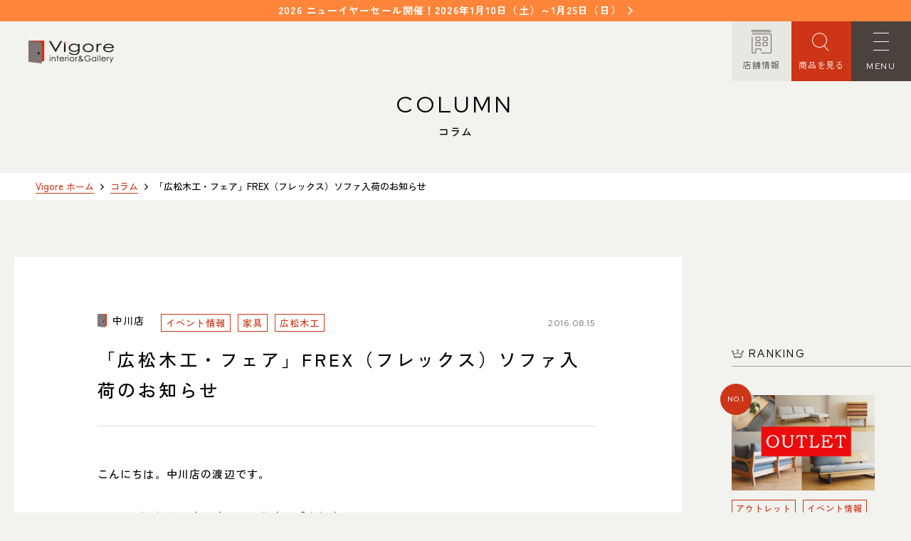

--- FILE ---
content_type: text/html; charset=UTF-8
request_url: https://www.vigore-interior.com/column/p5933/
body_size: 8550
content:
<!DOCTYPE html>
<html lang="ja">

<head>
  <meta charset="utf-8">
  <meta name="format-detection" content="telephone=no">
  <meta http-equiv="X-UA-Compatible" content="IE=edge">
  <link rel="preconnect" href="https://fonts.googleapis.com">
  <link rel="preconnect" href="https://fonts.gstatic.com" crossorigin>
  <script>var IS_PSI = navigator.userAgent.indexOf("Google Page Speed") >=0 || navigator.userAgent.indexOf("Lighthouse") >=0 || navigator.userAgent.indexOf("Speed Insights") >=0;</script>
  
  <!-- Google Tag Manager -->
  <script>
  if(!IS_PSI) {
    (function(w,d,s,l,i){w[l]=w[l]||[];w[l].push({'gtm.start':
    new Date().getTime(),event:'gtm.js'});var f=d.getElementsByTagName(s)[0],
    j=d.createElement(s),dl=l!='dataLayer'?'&l='+l:'';j.async=true;j.src=
    'https://www.googletagmanager.com/gtm.js?id='+i+dl;f.parentNode.insertBefore(j,f);
    })(window,document,'script','dataLayer','GTM-NL56J6W');
  }
  </script>
  <!-- End Google Tag Manager -->
  <meta name="viewport" content="width=device-width, initial-scale=1, maximum-scale=1, user-scalable=0">
  <script async src="https://www.vigore-interior.com/assets/js/lib/detector.min.js"></script>
      <link rel="canonical" href="https://www.vigore-interior.com/column/p5933/">
  
  <title>「広松木工・フェア」FREX（フレックス）ソファ入荷のお知らせ｜名古屋の家具・インテリアショップ｜Vigore（ヴィゴーレ）</title>
  <meta name="description" content="こんにちは。中川店の渡辺です。8月6日（土）から中川店にて開催中の『広松木工・フェア 』。連日、多くのお客様にご来店いただき誠にありがとうございます。今日は新たに入荷してまいりました「FREX」シリーズのソファをご紹介します。&nbsp;『">
  <meta name="keywords" content="">

  <!--facebook-->
  <meta property="og:title" content="「広松木工・フェア」FREX（フレックス）ソファ入荷のお知らせ｜名古屋の家具・インテリアショップ｜Vigore（ヴィゴーレ）">
  <meta property="og:type" content="website">
  <meta property="og:url" content="https://www.vigore-interior.com/column/p5933/">
  <meta property="og:image" content="https://www.vigore-interior.com/wp/wp-content/uploads/2016/08/IMG_0542_H_1080.jpg">
  <meta property="og:site_name" content="Vigore interior＆Gallery">
  <meta property="og:description" content="こんにちは。中川店の渡辺です。8月6日（土）から中川店にて開催中の『広松木工・フェア 』。連日、多くのお客様にご来店いただき誠にありがとうございます。今日は新たに入荷してまいりました「FREX」シリーズのソファをご紹介します。&nbsp;『">
  <meta property="fb:app_id" content="">
  <!--/facebook-->

  <!-- Twitter -->
  <meta name="twitter:card" content="summary_large_image">
  <meta name="twitter:url" content="https://www.vigore-interior.com/column/p5933/">
  <meta name="twitter:title" content="「広松木工・フェア」FREX（フレックス）ソファ入荷のお知らせ｜名古屋の家具・インテリアショップ｜Vigore（ヴィゴーレ）">
  <meta name="twitter:description" content="こんにちは。中川店の渡辺です。8月6日（土）から中川店にて開催中の『広松木工・フェア 』。連日、多くのお客様にご来店いただき誠にありがとうございます。今日は新たに入荷してまいりました「FREX」シリーズのソファをご紹介します。&nbsp;『">
  <meta name="twitter:image" content="https://www.vigore-interior.com/wp/wp-content/uploads/2016/08/IMG_0542_H_1080.jpg">
  <meta name="twitter:site" content="Vigore interior＆Gallery">
  <meta name="twitter:creator" content="Vigore interior＆Gallery">
  <!-- /Twitter -->

  <!--css-->
  <link href="https://www.vigore-interior.com/assets/css/styles.min.css" rel="stylesheet" media="all">
  <link href="https://www.vigore-interior.com/assets/css/custom.css" rel="stylesheet" media="all">
  <!--/css-->

 <link rel="icon" href="https://www.vigore-interior.com/wp/wp-content/themes/wp-templ/assets/img/common/icon/favicon.ico" type="image/vnd.microsoft.icon">
  <meta name="apple-mobile-web-app-capable" content="yes">
  <meta name="apple-mobile-web-app-status-bar-style" content="default">
  <meta name="apple-mobile-web-app-title" content="Vigore interior&Gallery">
  <link rel="apple-touch-icon-precomposed" href="https://www.vigore-interior.com/wp/wp-content/themes/wp-templ/assets/img/common/other/apple.jpg" sizes="152x152">

  <meta name='robots' content='max-image-preview:large' />
<link rel='stylesheet' id='post-views-counter-frontend-css' href='https://www.vigore-interior.com/wp/wp-content/plugins/post-views-counter/css/frontend.min.css?ver=1.3.13' type='text/css' media='all' />
<link rel="alternate" type="application/json+oembed" href="https://www.vigore-interior.com/wp-json/oembed/1.0/embed?url=https%3A%2F%2Fwww.vigore-interior.com%2Fcolumn%2Fp5933%2F" />
<link rel="alternate" type="text/xml+oembed" href="https://www.vigore-interior.com/wp-json/oembed/1.0/embed?url=https%3A%2F%2Fwww.vigore-interior.com%2Fcolumn%2Fp5933%2F&#038;format=xml" />
<link rel="icon" href="https://www.vigore-interior.com/wp/wp-content/uploads/2023/07/cropped-favicon-2-32x32.png" sizes="32x32" />
<link rel="icon" href="https://www.vigore-interior.com/wp/wp-content/uploads/2023/07/cropped-favicon-2-192x192.png" sizes="192x192" />
<link rel="apple-touch-icon" href="https://www.vigore-interior.com/wp/wp-content/uploads/2023/07/cropped-favicon-2-180x180.png" />
<meta name="msapplication-TileImage" content="https://www.vigore-interior.com/wp/wp-content/uploads/2023/07/cropped-favicon-2-270x270.png" />
<link rel="stylesheet" href="https://www.vigore-interior.com/assets/css/page/column_sg.min.css">
</head>

<body id="column" class="single">
  <!-- Google Tag Manager (noscript) -->
<noscript><iframe src="https://www.googletagmanager.com/ns.html?id=GTM-NL56J6W"
height="0" width="0" style="display:none;visibility:hidden"></iframe></noscript>
<!-- End Google Tag Manager (noscript) -->
<header class="header">
    <div class="sticky-note"><a href="https://www.vigore-interior.com/column/p47960/"><span>2026 ニューイヤーセール開催！2026年1月10日（土）～1月25日（日）</span></a></div>
  
  <div class="inHeader">
    <div class="h-logo"><a href="https://www.vigore-interior.com/"><img src="https://www.vigore-interior.com/wp/wp-content/themes/wp-templ/assets/img/common/logo01.png" alt="Vigore interior＆Gallery"></a></div>
    <div class="h-right">
      <p class="h-shop">
        <a class="h-shop-link" href="https://www.vigore-interior.com/shop/"><span>店舗情報</span></a>
      </p>
      <p class="h-cart">
        <!-- <a class="h-cart-shop" href="https://www.vigore-interior.com/products/"><span>ONLINE<br>SHOP</span></a> -->
        <a class="h-search" href="https://www.vigore-interior.com/products/"><span>商品を見る</span></a>
      </p>
      <div class="hamberger js-btn-menu">
        <p class="hamberger-btn"><span class="ham"></span><span class="ber"> </span><span class="ger"></span></p>
        <p class="hamberger-txt"><span class="op">MENU</span><span class="cl">CLOSE</span></p>
      </div>
    </div>
    <div class="layerMenu js-navigation">
      <div class="inLayer">
        <div class="gNavi">
          <ul class="gNavi01">
            <li><a href="https://www.vigore-interior.com/"><span class="txten">HOME</span><span class="txtjp">ホーム</span></a></li>
            <li><a href="https://www.vigore-interior.com/columncat/news/"><span class="txten">EVENT / NEWS</span><span class="txtjp">イベント/ニュース</span></a></li>
            <li><a href="https://www.vigore-interior.com/concept/"><span class="txten">CONCEPT</span><span class="txtjp">コンセプト</span></a></li>
            <li><a href="https://www.vigore-interior.com/products/"><span class="txten">ITEM</span><span class="txtjp">商品紹介</span></a></li>
          </ul>
          <ul class="gNavi02">
            <li><a href="https://www.vigore-interior.com/works/"><span class="txten">WORKS</span><span class="txtjp">納入事例</span></a></li>
            <li><a href="https://www.vigore-interior.com/faq/"><span class="txten">FAQ</span><span class="txtjp">よくあるご質問</span></a></li>
            <li><a href="https://www.vigore-interior.com/column/"><span class="txten">COLUMN</span><span class="txtjp">コラム</span></a></li>
          </ul>
          <ul class="gNavi03">
            <li class="hassub">
              <a href="https://www.vigore-interior.com/shop/"><span class="txten">SHOP INFO</span><span class="txtjp">店舗情報</span></a>
                            <div class="sub-nav">
                              <p><a href="https://www.vigore-interior.com/shop/nakagawa/"><span class="txten">NAKAGAWA</span><span class="txtjp">中川店</span></a></p>
                                <p><a href="https://www.vigore-interior.com/shop/meito/"><span class="txten">MEITO</span><span class="txtjp">名東店</span></a></p>
                              </div>
                                        </li>
          </ul>
          <ul class="gNavi04">
            <li><a href="https://www.vigore-interior.com/order/"><span class="txten">ORDER MADE</span><span class="txtjp">オーダーメイド</span></a></li>
            <li><a href="https://www.vigore-interior.com/contact/"><span class="txten">CONTACT</span><span class="txtjp">お問い合わせ</span></a></li>
            <li class="sub"><a href="https://www.vigore-interior.com/privacy/"><span class="txten">PRIVACY POLICY</span><span class="txtjp">プライバシーポリシー</span></a></li>
            <li class="sub"><a href="https://www.vigore-interior.com/transaction/"><span class="txten">TRANSACTION</span><span class="txtjp">特定商取引法に基づく表記</span></a></li>
          </ul>
        </div>
                <div class="list-shop">
          <ul>
                        <li>
              <p class="shop-ttl">中川店</p>
              <div class="box">
                <div class="box-img">
                  <a href="https://www.vigore-interior.com/shop/nakagawa/" class="hv-zoom"><p class="img-wire img-zoom"><img class="img-object" rel="js-lazy" src="[data-uri]" data-src="https://www.vigore-interior.com/wp/wp-content/uploads/2023/07/c856d6efe751b9609dfbff88739bf456-1-300x200.jpg" alt="Vigore中川店"></p></a>
                </div>
                                <div class="box-info">
                                    <dl>
                    <dt>住所</dt>
                    <dd>〒454-0825　名古屋市中川区好本町1-107<br class="pc"><a href="https://goo.gl/maps/oe1EovogSRxYk3Ff7" class="map-link" target="_blank" rel="noopener">Google map</a></dd>
                  </dl>
                                                      <dl>
                    <dt>営業時間</dt>
                    <dd>平日　11：00～18：00<br />
土・日・祝　11：00～19：00</dd>
                  </dl>
                                                      <dl>
                    <dt>定休日</dt>
                    <dd> 水曜日（祝日は営業）</dd>
                  </dl>
                                                      <dl class="pc">
                    <dt>電話番号</dt>
                    <dd>052-361-5551</dd>
                  </dl>
                                  </div>
                              </div>
                            <div class="box-tel sp">
                <a href="tel:052-361-5551" class="num"><span>052-361-5551</span></a>
                <p class="txt-tel">タップで電話をかける</p>
              </div>
                          </li>
                        <li>
              <p class="shop-ttl">名東店</p>
              <div class="box">
                <div class="box-img">
                  <a href="https://www.vigore-interior.com/shop/meito/" class="hv-zoom"><p class="img-wire img-zoom"><img class="img-object" rel="js-lazy" src="[data-uri]" data-src="https://www.vigore-interior.com/wp/wp-content/uploads/2023/07/c105c9a4b4baf8ac89f1af1fda5e6966-300x200.jpg" alt="Vigore名東店"></p></a>
                </div>
                                <div class="box-info">
                                    <dl>
                    <dt>住所</dt>
                    <dd>〒465-0057　名古屋市名東区陸前町26<br class="pc"><a href="https://goo.gl/maps/L86FrndiDaDqdbMU9" class="map-link" target="_blank" rel="noopener">Google map</a></dd>
                  </dl>
                                                      <dl>
                    <dt>営業時間</dt>
                    <dd>平日　11：00～18：00<br />
土・日・祝　11：00～19：00</dd>
                  </dl>
                                                      <dl>
                    <dt>定休日</dt>
                    <dd>水曜日（祝日は営業）</dd>
                  </dl>
                                                      <dl class="pc">
                    <dt>電話番号</dt>
                    <dd>052-734-8477</dd>
                  </dl>
                                  </div>
                              </div>
                            <div class="box-tel sp">
                <a href="tel:052-734-8477" class="num"><span>052-734-8477</span></a>
                <p class="txt-tel">タップで電話をかける</p>
              </div>
                          </li>
                      </ul>
        </div>
                      </div>
      <p class="nav-close sp"><span>CLOSE</span></p>
    </div>
  </div>
</header>  <main id="wrap">
    <div class="c-mv is-single">
      <div class="c-mv__ttl">
        <p class="ttlen">COLUMN</p>
        <p class="ttljp">コラム</p>
      </div>
    </div>
    <!-- sub mv -->
    <ul class="c-breadcrumb bg-white">
      <li><a href="https://www.vigore-interior.com/">Vigore ホーム</a></li>
      <li><a href="https://www.vigore-interior.com/column/">コラム</a></li>
      <li>「広松木工・フェア」FREX（フレックス）ソファ入荷のお知らせ</li>
    </ul>
    <!-- /breadcrumb -->
    <div class="sg-column-wrap">
      <div class="main-content">
        <div class="inner">
          <div class="content-white">
            <div class="sg-sec01">
              <div class="sg-heading01">
                <div class="sg-meta">
                  <p class="sg-shop"><span>中川店</span></p>                  <p class="sg-cats"><span>イベント情報</span><span>家具</span><span>広松木工</span></p>                </div>
                <p class="sg-date">2016.08.15</p>
              </div>
              <h1 class="sg-ttl">「広松木工・フェア」FREX（フレックス）ソファ入荷のお知らせ</h1>
                            <div class="cms-content"><p>こんにちは。中川店の渡辺です。</p>
<p>8月6日（土）から中川店にて開催中の『広松木工・フェア 』。</p>
<p>連日、多くのお客様にご来店いただき誠にありがとうございます。</p>
<p>今日は新たに入荷してまいりました「FREX」シリーズの</p>
<p>ソファをご紹介します。</p>
<p>&nbsp;</p>
<p>『<a href="https://www.vigore-interior.com/products/detail2384.html">ソファ 168 FREX</a>』。</p>
<p><img decoding="async" class="alignnone size-full wp-image-14279" src="https://www.vigore-interior.com/wp/wp-content/uploads/2016/08/IMG_0542_H_1080.jpg" alt="IMG_0542_H_1080" width="1080" height="720" /></p>
<p>天然木の持つ温かみと、スチール脚の質感が</p>
<p>絶妙な雰囲気をつくりだすFREXシリーズのソファ 。</p>
<p>&nbsp;</p>
<p><img decoding="async" class="alignnone size-full wp-image-14268" src="https://www.vigore-interior.com/wp/wp-content/uploads/2016/08/IMG_0452_H_1080.jpg" alt="IMG_0452_H_1080" width="1080" height="720" /></p>
<p>側面から見たイメージです。</p>
<p>寛ぐのに最適な背座角が付けられており、</p>
<p>座クッションには羽毛をたっぷりといれることで優しい掛け心地となっています。</p>
<p>&nbsp;</p>
<p><img decoding="async" class="alignnone size-full wp-image-14269" src="https://www.vigore-interior.com/wp/wp-content/uploads/2016/08/IMG_0478_H_1080.jpg" alt="IMG_0478_H_1080" width="1080" height="720" /></p>
<p>背面からの見た目もすっきりとしていて、</p>
<p>お部屋のどの場所に置いても馴染みやすくレイアウトしやすいデザインです。</p>
<p>&nbsp;</p>
<p><img decoding="async" class="alignnone size-full wp-image-14267" src="https://www.vigore-interior.com/wp/wp-content/uploads/2016/08/IMG_0437_H_1080.jpg" alt="IMG_0437_H_1080" width="1080" height="720" /></p>
<p>座面のクッションは置き式となっています。</p>
<p>後方にはズレを防ぐため無垢材で立ち上がりを付けてあります。</p>
<p>&nbsp;</p>
<p><img decoding="async" class="alignnone size-full wp-image-14270" src="https://www.vigore-interior.com/wp/wp-content/uploads/2016/08/IMG_0509_H_1080.jpg" alt="IMG_0509_H_1080" width="1080" height="720" /></p>
<p>座クッションの下は同材の突板貼り仕様となっていますが、</p>
<p>キズがつきやすい木口には5mmの無垢面材をまわしてあります。</p>
<p>&nbsp;</p>
<p><img decoding="async" class="alignnone size-full wp-image-14271" src="https://www.vigore-interior.com/wp/wp-content/uploads/2016/08/IMG_0545_H_1080.jpg" alt="IMG_0545_H_1080" width="1080" height="720" /></p>
<p>ピエトラ・ルーガシリーズのファブリックはカバーリング方式を採用しているので</p>
<p>お手入れが可能です。(黒革・HM皮革・ヌメ革は張り込みです。)</p>
<p>&nbsp;</p>
<p>&nbsp;</p>
<p>&nbsp;</p>
<p>『<a href="https://www.vigore-interior.com/products/detail2385.html"><span style="color: #0066cc;">シェーズロングソファ 084 FREX</span></a>』。</p>
<p><img decoding="async" class="alignnone size-full wp-image-14274" src="https://www.vigore-interior.com/wp/wp-content/uploads/2016/08/IMG_0605_H_1080.jpg" alt="IMG_0605_H_1080" width="1080" height="720" /></p>
<p>側面から見たイメージです。</p>
<p>足元から中央部分までの座面は床と水平に、</p>
<p>中央から背までは寛ぐのに最適な角度が付けられています。</p>
<p>&nbsp;</p>
<p><img decoding="async" class="alignnone size-full wp-image-14275" src="https://www.vigore-interior.com/wp/wp-content/uploads/2016/08/IMG_0611_H_1080.jpg" alt="IMG_0611_H_1080" width="1080" height="720" /></p>
<p>背板はあえて『節あり材』の無垢材を使用し、</p>
<p>木それぞれが持つ個性を生かしていますので、</p>
<p>味わいのある個性的な仕上がりです。</p>
<p>&nbsp;</p>
<p><img decoding="async" class="alignnone size-full wp-image-14276" src="https://www.vigore-interior.com/wp/wp-content/uploads/2016/08/IMG_0711_H_1080.jpg" alt="IMG_0711_H_1080" width="1080" height="720" /></p>
<p>無垢材を惜しげもなく使用した背板とブラウンスチールのレッグは</p>
<p>ボルトにてしっかりと固定しています。</p>
<p>&nbsp;</p>
<p>&nbsp;</p>
<p>&nbsp;</p>
<p>『<a href="https://www.vigore-interior.com/products/detail2387.html"><span style="color: #0066cc;">FREXソファ用 バッククッション</span></a>』。</p>
<p><img decoding="async" class="alignnone size-full wp-image-14273" src="https://www.vigore-interior.com/wp/wp-content/uploads/2016/08/IMG_0589_H_1080.jpg" alt="IMG_0589_H_1080" width="1080" height="720" /></p>
<p>シェーズロングソファ 084 FREXと合わせたイメージです。</p>
<p>サイズは 「084」と「098」の2タイプ。</p>
<p>ソファ幅に合わせて選んでもよいですし、</p>
<p>大きなサイズのソファにはサイズ違いで2つ合わせてもお洒落です。</p>
<p>&nbsp;</p>
<p><img decoding="async" class="alignnone size-full wp-image-14272" src="https://www.vigore-interior.com/wp/wp-content/uploads/2016/08/IMG_0565_H_1080.jpg" alt="IMG_0565_H_1080" width="1080" height="720" /></p>
<p>クッションの中央部にはステッチのラインが縦に入ります。</p>
<p>画像の張地はピエトラダークグレーです。</p>
<p>&nbsp;</p>
<p>&nbsp;</p>
<p>&nbsp;</p>
<p>『<a href="https://www.vigore-interior.com/products/detail2386.html"><span style="color: #0066cc;">サイドテーブル FREX</span></a>』。</p>
<p><img decoding="async" class="alignnone size-full wp-image-14277" src="https://www.vigore-interior.com/wp/wp-content/uploads/2016/08/IMG_0737_H_1080.jpg" alt="IMG_0737_H_1080" width="1080" height="720" /></p>
<p>細身のスチールレッグを採用することで軽やかな印象となります。</p>
<p>画像はウォールナット材、056サイズです。</p>
<p>&nbsp;</p>
<p><img decoding="async" class="alignnone size-full wp-image-14278" src="https://www.vigore-interior.com/wp/wp-content/uploads/2016/08/IMG_0799_H_1080.jpg" alt="IMG_0799_H_1080" width="1080" height="720" /></p>
<p>FREXソファと合わせたイメージです。</p>
<p>ソファ横に設置することで飲み物やリモコンなど、</p>
<p>常に手の届きやすい場所に置いておくことができます。</p>
<p>&nbsp;</p>
<p>&nbsp;</p>
<p>通常より売り場を拡大、アイテムラインナップ増にて 1Fフロアに集約しました。</p>
<p>さらに魅力あふれる展示構成でご覧いただきやすくなっております。</p>
<p>&nbsp;</p>
<p>&nbsp;</p>
<p>フェア期間中はご成約特典などご用意しております。</p>
<p>皆様、ぜひこの機会に足をお運び下さいませ。</p>
<p>&nbsp;</p>
<p>&nbsp;</p>
<h2>【広松木工の商品一覧ページはこちらから！】</h2>
<p><a href="https://www.vigore-interior.com/products/?sortpost=&amp;array_search%5Bbrand%5D%5B%5D=%25e5%25ba%2583%25e6%259d%25be%25e6%259c%25a8%25e5%25b7%25a5"><img decoding="async" class="alignnone wp-image-22797 size-full" src="https://www.vigore-interior.com/wp/wp-content/uploads/2016/08/category_banner.jpg" sizes="(max-width: 730px) 100vw, 730px" srcset="https://www.vigore-interior.com/wp/wp-content/uploads/2016/08/category_banner.jpg 730w, https://www.vigore-interior.com/wp/wp-content/uploads/2016/08/category_banner-300x144.jpg 300w, https://www.vigore-interior.com/wp/wp-content/uploads/2016/08/category_banner-618x296.jpg 618w" alt="" width="730" height="350" /></a></p>
<p>&nbsp;</p>
</div>
                          </div>
          </div>

                    <div class="c-paging">
            <div class="block">
                            <div class="c-paging-prev">
                <a href="https://www.vigore-interior.com/column/p5931/" class="hv-zoom">
                  <p class="c-paging-btn"><span>PREV</span></p>
                  <div class="box">
                    <div class="box-img">
                      <p class="img-wire img-zoom"><img class="img-object" src="https://www.vigore-interior.com/wp/wp-content/uploads/2023/07/IMG_0881_H_1080-1.jpg" alt="「広松木工・フェア」NEW展示アイテム続々入荷"></p>
                    </div>
                    <div class="box-info op70">
                      <span class="box-cats"><span>イベント情報</span><span>家具</span><span>広松木工</span></p>                      <h3 class="box-ttl">「広松木工・フェア」NEW展示アイテム続々入荷</h3>
                      <p class="box-date">2016.08.12</p>
                    </div>
                  </div>
                </a>
              </div>
                            <p class="c-paging-list"><a href="https://www.vigore-interior.com/column/"><span>BACK LIST</span></a></p>
                            <div class="c-paging-next">
                <a href="https://www.vigore-interior.com/column/p5935/" class="hv-zoom">
                  <p class="c-paging-btn"><span>NEXT</span></p>
                  <div class="box">
                    <div class="box-img">
                      <p class="img-wire img-zoom"><img class="img-object" src="https://www.vigore-interior.com/wp/wp-content/uploads/2023/07/IMG_0515_H_1080-1.jpg" alt="「広松木工・フェア」おすすめアイテムのご紹介"></p>
                    </div>
                    <div class="box-info op70">
                      <p class="box-cats"><span>イベント情報</span><span>家具</span><span>広松木工</span></p>                      <h3 class="box-ttl">「広松木工・フェア」おすすめアイテムのご紹介</h3>
                      <p class="box-date">2016.08.16</p>
                    </div>
                  </div>
                </a>
              </div>
                          </div>
          </div>
        </div>
      </div>
      <div class="sidebar">
                <div class="sidebox is-ranking">
          <h2 class="sidebox-ttl"><span>RANKING</span></h2>
          <ul class="c-list-column02">
            
            <li class="item">
              <a href="https://www.vigore-interior.com/column/p37129/" class="hv-zoom">
                <p class="num">NO.1</p>
                <div class="item-img">
                  <p class="img-wire img-zoom"><img class="img-object" src="https://www.vigore-interior.com/wp/wp-content/uploads/2024/05/5aaf34a1cee3536559ac9d9af0464aa4.jpg" alt="2025決算クリアランスセール！アウトレット商品ご紹介"></p>
                </div>
                <div class="item-info op70">
                  <p class="item-cats"><span>アウトレット</span><span>イベント情報</span><span>お知らせ</span></p>                  <h3 class="item-ttl">2025決算クリアランスセール！アウトレット商品ご紹介</h3>
                  <div class="item-meta">
                    <p class="item-date">2025.05.01</p>
                  </div>
                </div>
              </a>
            </li>
              
            <li class="item">
              <a href="https://www.vigore-interior.com/column/p32786/" class="hv-zoom">
                <p class="num">NO.2</p>
                <div class="item-img">
                  <p class="img-wire img-zoom"><img class="img-object" src="https://www.vigore-interior.com/wp/wp-content/uploads/2023/09/main-1.jpg" alt="TRES THE SOFA TAILOR（トレス ザ ソファテーラー）について"></p>
                </div>
                <div class="item-info op70">
                  <p class="item-cats"><span>TRES THE SOFA TAILOR（トレス ザ ソファテイラー）</span><span>ソファ</span><span>ブランドについて</span></p>                  <h3 class="item-ttl">TRES THE SOFA TAILOR（トレス ザ ソファテーラー）について</h3>
                  <div class="item-meta">
                    <p class="item-date">2024.12.19</p>
                  </div>
                </div>
              </a>
            </li>
              
            <li class="item">
              <a href="https://www.vigore-interior.com/column/p32385/" class="hv-zoom">
                <p class="num">NO.3</p>
                <div class="item-img">
                  <p class="img-wire img-zoom"><img class="img-object" src="https://www.vigore-interior.com/wp/wp-content/uploads/2023/09/sofa_ec.jpg" alt="失敗しないソファ選び│TRES THE SOFA TAILOR（トレス ザ・ソファテーラー）のこだわり"></p>
                </div>
                <div class="item-info op70">
                  <p class="item-cats"><span>TRES THE SOFA TAILOR（トレス ザ ソファテイラー）</span><span>ソファ</span></p>                  <h3 class="item-ttl">失敗しないソファ選び│TRES THE SOFA TAILOR（トレス ザ・ソファテーラー）のこだわり</h3>
                  <div class="item-meta">
                    <p class="item-date">2023.09.16</p>
                  </div>
                </div>
              </a>
            </li>
                      </ul>
        </div>
                
                <div class="sidebox is-pickup">
          <h2 class="sidebox-ttl"><span>PICK UP</span></h2>
          <ul class="c-list-column02">
                      <li class="item">
              <a href="https://www.vigore-interior.com/column/p47068/" class="hv-zoom">
                <div class="item-img">
                  <p class="img-wire img-zoom"><img class="img-object" src="https://www.vigore-interior.com/wp/wp-content/uploads/2026/01/WEBmain-1.jpg" alt="【名東店】 ギャッベ＆トライバルラグ フェア 2月7日（土）より 開催決定！"></p>
                </div>
                <div class="item-info op70">
                  <p class="item-cats"><span>イベント情報</span><span>お知らせ</span><span>ギャッベ・トライバルラグ</span></p>                  <h3 class="item-ttl">【名東店】 ギャッベ＆トライバルラグ フェア 2月7日（土）より 開催決定！</h3>
                </div>
              </a>
            </li>
                        <li class="item">
              <a href="https://www.vigore-interior.com/column/p32786/" class="hv-zoom">
                <div class="item-img">
                  <p class="img-wire img-zoom"><img class="img-object" src="https://www.vigore-interior.com/wp/wp-content/uploads/2023/09/main-1.jpg" alt="TRES THE SOFA TAILOR（トレス ザ ソファテーラー）について"></p>
                </div>
                <div class="item-info op70">
                  <p class="item-cats"><span>TRES THE SOFA TAILOR（トレス ザ ソファテイラー）</span><span>ソファ</span><span>ブランドについて</span></p>                  <h3 class="item-ttl">TRES THE SOFA TAILOR（トレス ザ ソファテーラー）について</h3>
                </div>
              </a>
            </li>
                        <li class="item">
              <a href="https://www.vigore-interior.com/column/p10424/" class="hv-zoom">
                <div class="item-img">
                  <p class="img-wire img-zoom"><img class="img-object" src="https://www.vigore-interior.com/wp/wp-content/uploads/2023/07/f71bde3e7386ebb81ece3a7f92441117.jpg" alt="広松木工について"></p>
                </div>
                <div class="item-info op70">
                  <p class="item-cats"><span>ブランドについて</span><span>広松木工</span></p>                  <h3 class="item-ttl">広松木工について</h3>
                </div>
              </a>
            </li>
                        <li class="item">
              <a href="https://www.vigore-interior.com/column/p43243/" class="hv-zoom">
                <div class="item-img">
                  <p class="img-wire img-zoom"><img class="img-object" src="https://www.vigore-interior.com/wp/wp-content/uploads/2024/07/DSC_0003_1080.jpg" alt="TRES THE SOFA TAILOR（トレス ザ ソファテイラー）ソファ「TB」を10年使ってみた感想"></p>
                </div>
                <div class="item-info op70">
                  <p class="item-cats"><span>TRES THE SOFA TAILOR（トレス ザ ソファテイラー）</span><span>ソファ</span><span>メンテナンス</span></p>                  <h3 class="item-ttl">TRES THE SOFA TAILOR（トレス ザ ソファテイラー）ソファ「TB」を10年使ってみた感想</h3>
                </div>
              </a>
            </li>
                      </ul>
        </div>
                      </div>

            <div class="c-related">
        <p class="c-related__ttlen"><span>RELATED</span></p>
        <div class="container-1100">
          <div class="c-ttl02 small01">
            <p class="c-ttl02__ttlen">RELATED</p>
            <h2 class="c-ttl02__ttljp"><span>同じカテゴリーのコラム</span></h2>
          </div>
          <div class="c-list-column02 js-sliderSP01">
                      <div class="item">
              <a href="https://www.vigore-interior.com/column/p6788/" class="hv-zoom">
                <div class="item-img">
                  <p class="img-wire img-zoom"><img class="img-object" src="https://www.vigore-interior.com/wp/wp-content/uploads/2023/07/IMG_0262_H_1080_1-1.jpg" alt="無垢材のテーブル＆チェア フェア開催決定。"></p>
                </div>
                <div class="item-info op70">
                  <p class="item-cats"><span>イベント情報</span><span>ブログ</span><span>家具</span></p>                  <h3 class="item-ttl">無垢材のテーブル＆チェア フェア開催決定。</h3>
                  <div class="item-meta">
                    <p class="item-shop"><span>名東店</span></p>                    <p class="item-date">2022.03.07</p>
                  </div>
                </div>
              </a>
            </div>
                        <div class="item">
              <a href="https://www.vigore-interior.com/column/p42855/" class="hv-zoom">
                <div class="item-img">
                  <p class="img-wire img-zoom"><img class="img-object" src="https://www.vigore-interior.com/wp/wp-content/uploads/2024/06/864131dd3928db8f6edfb6f997de78e8.jpg" alt="TRES THE SOFA TAILOR（トレス ザ ソファテイラー）名古屋　Vigore名東店3FにNEW OPEN!"></p>
                </div>
                <div class="item-info op70">
                  <p class="item-cats"><span>TRES THE SOFA TAILOR（トレス ザ ソファテイラー）</span><span>イベント情報</span><span>お知らせ</span><span>ソファ</span></p>                  <h3 class="item-ttl">TRES THE SOFA TAILOR（トレス ザ ソファテイラー）名古屋　Vigore名東店3FにNEW OPEN!</h3>
                  <div class="item-meta">
                    <p class="item-shop"><span>名東店</span></p>                    <p class="item-date">2024.07.07</p>
                  </div>
                </div>
              </a>
            </div>
                        <div class="item">
              <a href="https://www.vigore-interior.com/column/p6898/" class="hv-zoom">
                <div class="item-img">
                  <p class="img-wire img-zoom"><img class="img-object" src="https://www.vigore-interior.com/wp/wp-content/uploads/2023/07/ec-1-5.jpg" alt="ギャッベフェア、本日より開催"></p>
                </div>
                <div class="item-info op70">
                  <p class="item-cats"><span>イベント情報</span><span>ギャッベ・トライバルラグ</span></p>                  <h3 class="item-ttl">ギャッベフェア、本日より開催</h3>
                  <div class="item-meta">
                    <p class="item-shop"><span>中川店</span></p>                    <p class="item-date">2022.10.29</p>
                  </div>
                </div>
              </a>
            </div>
                      </div>
        </div>
      </div>
            
    </div>

    <div class="popup_imgs">
      <div class="wrap_bg">
        <div class="wrap_container">
          <span class="btn_close"></span>
          <ul class="popup_imgs__slider"></ul>
        </div>
      </div>
    </div>
  </main>
  <footer id="footer">
  <div class="f-block01-bg topbox_parallax">
          <div class="imgdiv imgdiv_parallax"><img class="img-object"  rel="js-lazy" src="[data-uri]" data-src="https://www.vigore-interior.com/wp/wp-content/themes/wp-templ/assets/img/common/bg_img01.jpg" width="1366" height="280" alt=""></div>
      </div>
  <div class="f-block01">
    <a href="javascript:;" id="gototop"><span class="txt"><img src="https://www.vigore-interior.com/wp/wp-content/themes/wp-templ/assets/img/common/pagetop.svg" alt="pagetop" width="118" height="32"></span></a>
    <div class="container-1100">
      <div class="f-shop">
        <p class="f-shop-ttlen"><span>SHOP INFO</span></p>
                <ul class="list-shop">
                    <li>
            <p class="ttl01">中川店</p>
            <div class="box">
              <div class="box-img">
                <a href="https://www.vigore-interior.com/shop/nakagawa/" class="hv-zoom"><p class="img-wire img-zoom"><img class="img-object" rel="js-lazy" src="[data-uri]" data-src="https://www.vigore-interior.com/wp/wp-content/uploads/2023/07/c856d6efe751b9609dfbff88739bf456-1-300x200.jpg" alt="Vigore中川店"></p></a>
              </div>
              <div class="box-info">
                                <dl>
                  <dt>電話番号</dt>
                  <dd><a href="tel:052-361-5551" class="tel-sp">052-361-5551</a></dd>
                </dl>
                                                <dl>
                  <dt>住所</dt>
                  <dd>〒454-0825　名古屋市中川区好本町1-107<br><a href="https://goo.gl/maps/oe1EovogSRxYk3Ff7" class="map-link" target="_blank" rel="noopener">Google map</a></dd>
                </dl>
                                                <dl>
                  <dt>営業時間</dt>
                  <dd>平日　11：00～18：00<br />
土・日・祝　11：00～19：00</dd>
                </dl>
                                                <dl>
                  <dt>定休日</dt>
                  <dd> 水曜日（祝日は営業）</dd>
                </dl>
                                <p class="btn01 pc"><a class="c-btn01 bgleft" href="https://www.vigore-interior.com/shop/nakagawa/"><span class="txten">VIEW MORE</span></a></p>
              </div>
              <p class="btn01 sp"><a class="c-btn01 bgleft" href="https://www.vigore-interior.com/shop/nakagawa/"><span class="txten">VIEW MORE</span></a></p>
            </div>
          </li>
                    <li>
            <p class="ttl01">名東店</p>
            <div class="box">
              <div class="box-img">
                <a href="https://www.vigore-interior.com/shop/meito/" class="hv-zoom"><p class="img-wire img-zoom"><img class="img-object" rel="js-lazy" src="[data-uri]" data-src="https://www.vigore-interior.com/wp/wp-content/uploads/2023/07/c105c9a4b4baf8ac89f1af1fda5e6966-300x200.jpg" alt="Vigore名東店"></p></a>
              </div>
              <div class="box-info">
                                <dl>
                  <dt>電話番号</dt>
                  <dd><a href="tel:052-734-8477" class="tel-sp">052-734-8477</a></dd>
                </dl>
                                                <dl>
                  <dt>住所</dt>
                  <dd>〒465-0057　名古屋市名東区陸前町26<br><a href="https://goo.gl/maps/L86FrndiDaDqdbMU9" class="map-link" target="_blank" rel="noopener">Google map</a></dd>
                </dl>
                                                <dl>
                  <dt>営業時間</dt>
                  <dd>平日　11：00～18：00<br />
土・日・祝　11：00～19：00</dd>
                </dl>
                                                <dl>
                  <dt>定休日</dt>
                  <dd>水曜日（祝日は営業）</dd>
                </dl>
                                <p class="btn01 pc"><a class="c-btn01 bgleft" href="https://www.vigore-interior.com/shop/meito/"><span class="txten">VIEW MORE</span></a></p>
              </div>
              <p class="btn01 sp"><a class="c-btn01 bgleft" href="https://www.vigore-interior.com/shop/meito/"><span class="txten">VIEW MORE</span></a></p>
            </div>
          </li>
                  </ul>
                      </div>
      <div class="f-sns">
        <p class="f-sns-ttlen"><span>SNS FOLLOW</span></p>
        <ul>
          <li><a href="https://www.instagram.com/vigore.interior/" target="_blank" rel="noopener"><img src="https://www.vigore-interior.com/wp/wp-content/themes/wp-templ/assets/img/common/sns_ins.svg" alt="instagram" width="26" height="26"></a></li>
          <li><a href="https://www.facebook.com/vigore.interior/" target="_blank" rel="noopener"><img src="https://www.vigore-interior.com/wp/wp-content/themes/wp-templ/assets/img/common/sns_fb.svg" alt="facebook" width="26" height="26"></a></li>
        </ul>
      </div>
    </div>
  </div>
  <div class="f-block02">
    <p class="cp-right"><span>Copyright(C)2023 Vigore.</span></p>
    <div class="container-1100">
      <div class="f-menu">
        <ul class="f-menu01">
          <li><a href="https://www.vigore-interior.com/">HOME</a></li>
          <li><a href="https://www.vigore-interior.com/columncat/news/">EVENT / NEWS</a></li>
          <li><a href="https://www.vigore-interior.com/concept/">CONCEPT</a></li>
          <li><a href="https://www.vigore-interior.com/products/">ITEM</a></li>
        </ul>
        <ul class="f-menu02">
          <li class="hassub">
            <a href="https://www.vigore-interior.com/shop/">SHOP INFO</a>
                        <div class="sub-nav">
                            <p><a href="https://www.vigore-interior.com/shop/nakagawa/">NAKAGAWA</a></p>
                             <p><a href="https://www.vigore-interior.com/shop/meito/">MEITO</a></p>
                           </div>
                                  </li>
        </ul>
        <ul class="f-menu03">
          <li><a href="https://www.vigore-interior.com/works/">WORKS</a></li>
          <li><a href="https://www.vigore-interior.com/faq/">FAQ</a></li>
          <li><a href="https://www.vigore-interior.com/column/">COLUMN</a></li>
        </ul>
        <ul class="f-menu04">
          <li><a href="https://www.vigore-interior.com/contact/">CONTACT</a></li>
          <li><a href="https://www.vigore-interior.com/order/">ORDER MADE</a></li>
        </ul>
        <ul class="f-menu05">
          <li class="sub"><a href="https://www.vigore-interior.com/privacy/">PRIVACY POLICY</a></li>
          <li class="sub"><a href="https://www.vigore-interior.com/transaction/">TRANSACTION</a></li>
        </ul>
      </div>
      <p class="f-logo"><a href="https://www.vigore-interior.com/"><img src="https://www.vigore-interior.com/wp/wp-content/themes/wp-templ/assets/img/common/logo02.svg" alt="Vigore interior＆Gallery" width="118" height="32"></a></p>
    </div>
  </div>
</footer>

<script>
  var JS_APP_URL = 'https://www.vigore-interior.com/';
</script>
<script src="https://www.vigore-interior.com/assets/js/common.min.js"></script>  <script src="https://www.vigore-interior.com/assets/js/page/column.min.js"></script>
  <script src="https://www.vigore-interior.com/assets/js/lib/slick.min.js"></script>
  <script src="https://www.vigore-interior.com/assets/js/lib/jquery.matchHeight.min.js"></script>
</body>

</html>


--- FILE ---
content_type: text/css
request_url: https://www.vigore-interior.com/assets/css/styles.min.css
body_size: 22986
content:
@-webkit-keyframes rotating /* Safari and Chrome */{from{-webkit-transform:rotate(0deg);-o-transform:rotate(0deg);transform:rotate(0deg)}to{-webkit-transform:rotate(360deg);-o-transform:rotate(360deg);transform:rotate(360deg)}}@keyframes rotating{from{-ms-transform:rotate(0deg);-moz-transform:rotate(0deg);-webkit-transform:rotate(0deg);-o-transform:rotate(0deg);transform:rotate(0deg)}to{-ms-transform:rotate(360deg);-moz-transform:rotate(360deg);-webkit-transform:rotate(360deg);-o-transform:rotate(360deg);transform:rotate(360deg)}}.rotating{-webkit-animation:rotating 10s linear infinite;-moz-animation:rotating 10s linear infinite;-ms-animation:rotating 10s linear infinite;-o-animation:rotating 10s linear infinite;animation:rotating 10s linear infinite}@-webkit-keyframes loop{0%{-webkit-transform:translateX(100%);-ms-transform:translateX(100%);transform:translateX(100%)}to{-webkit-transform:translateX(-100%);-ms-transform:translateX(-100%);transform:translateX(-100%)}}@keyframes loop{0%{-webkit-transform:translateX(100%);-ms-transform:translateX(100%);transform:translateX(100%)}to{-webkit-transform:translateX(-100%);-ms-transform:translateX(-100%);transform:translateX(-100%)}}@-webkit-keyframes loop2{0%{-webkit-transform:translateX(0);-ms-transform:translateX(0);transform:translateX(0)}to{-webkit-transform:translateX(-200%);-ms-transform:translateX(-200%);transform:translateX(-200%)}}@keyframes loop2{0%{-webkit-transform:translateX(0);-ms-transform:translateX(0);transform:translateX(0)}to{-webkit-transform:translateX(-200%);-ms-transform:translateX(-200%);transform:translateX(-200%)}}.clearfix::after{content:"";clear:both;display:table}p{margin:0;padding:0}ol,ul{list-style:none;margin:0;padding:0}input,textarea{margin:0;font-size:100%;resize:none}input[type="text"],input[type="date"],input[type="email"],input[type="number"],input[type="url"]{word-break:normal;white-space:nowrap;-webkit-appearance:none;-moz-appearance:none;-ms-appearance:none;-o-appearance:none;appearance:none}table{width:100%;border-collapse:collapse;border-spacing:0;font-size:100%}dl,dt,dd,th,td{margin:0;padding:0}h1,h2,h3,h4,h5,h6{font-weight:normal;margin:0;padding:0}html,body,div,span,applet,object,iframe,h1,h2,h3,h4,h5,h6,p,blockquote,pre,a,abbr,acronym,address,big,cite,code,del,dfn,em,img,ins,kbd,q,s,samp,small,strike,strong,sub,sup,tt,var,b,u,i,center,dl,dt,dd,ol,ul,li,fieldset,form,label,legend,table,caption,tbody,tfoot,thead,tr,th,td,article,aside,canvas,details,embed,figure,figcaption,footer,header,hgroup,menu,nav,output,ruby,section,summary,time,mark,audio,video,dialog{margin:0;padding:0;border:0;outline:0;font-size:100%;vertical-align:baseline;background:transparent}img{margin:0;padding:0;vertical-align:middle;border:0;max-width:100%;height:auto}table img{margin:0;padding:0;vertical-align:middle;border:0}article,aside,dialog,figure,footer,header,hgroup,nav,section{display:block}nav ul{list-style:none}*,*:before,*:after{-webkit-box-sizing:border-box;-moz-box-sizing:border-box;-ms-box-sizing:border-box;-o-box-sizing:border-box;box-sizing:border-box;-webkit-font-smoothing:antialiased;-moz-osx-font-smoothing:grayscale}*:focus{outline:none !important}label,select,button{cursor:pointer}input,textarea,select,button{font-family:inherit}a{outline:none;transition:opacity 0.3s;cursor:pointer}@media only screen and (min-width: 1025px){a:hover{opacity:0.7}}a:link,a:visited,a:active{text-decoration:none}.ffN{font-family:"ヒラギノ角ゴ Pro","Hiragino Kaku Gothic Pro","ヒラギノ角ゴ Pro W3","ヒラギノ角ゴ W3","メイリオ","Osaka","ＭＳ Ｐゴシック","MS PGothic",sans-serif}.ffM{font-family:"ヒラギノ明朝 Pro","Hiragino Mincho Pro","HGS明朝E","ＭＳ Ｐ明朝",serif}.ffYG{font-family:"游ゴシック体","游ゴシック","YuGothic","Yu Gothic","Noto Sans JP","ヒラギノ角ゴ Pro","Hiragino Kaku Gothic Pro","メイリオ",Meiryo,"MS Pゴシック","MS PGothic",sans-serif}.ffYM{font-family:"游明朝体","游明朝","YuMincho","Yu Mincho","Noto Serif JP","ヒラギノ明朝 Pro","Hiragino Mincho Pro","MS P明朝","MS PMincho",serif}.ffZenkaku{font-family:"Zen Kaku Gothic Antique","ヒラギノ角ゴ Pro","Hiragino Kaku Gothic Pro","ヒラギノ角ゴ Pro W3","ヒラギノ角ゴ W3","メイリオ","Osaka","ＭＳ Ｐゴシック","MS PGothic",sans-serif}.ffRedHat{font-family:"Red Hat Display",sans-serif}.screen-reader-text{clip:rect(1px, 1px, 1px, 1px);position:absolute !important;white-space:nowrap;height:1px;width:1px;overflow:hidden}.screen-reader-text:focus{background-color:#f1f1f1;border-radius:3px;box-shadow:0 0 2px 2px rgba(0,0,0,0.6);clip:auto !important;color:#21759b;display:block;font-size:14px;font-size:0.875rem;font-weight:bold;height:auto;left:5px;line-height:normal;padding:15px 23px 14px;text-decoration:none;top:5px;width:auto;z-index:100000}html{font-size:62.5%;-webkit-text-size-adjust:100%;-moz-text-size-adjust:100%;-ms-text-size-adjust:100%;-o-text-size-adjust:100%;text-size-adjust:100%}html.is-ipad *{-webkit-text-size-adjust:none;-moz-text-size-adjust:none;-ms-text-size-adjust:none;-o-text-size-adjust:none;text-size-adjust:none}body{background:#F2F2EF;font-family:"Zen Kaku Gothic Antique","ヒラギノ角ゴ Pro","Hiragino Kaku Gothic Pro","ヒラギノ角ゴ Pro W3","ヒラギノ角ゴ W3","メイリオ","Osaka","ＭＳ Ｐゴシック","MS PGothic",sans-serif;font-size:15px;font-size:1.5rem;line-height:2em;word-break:break-word;color:#000;margin:0;padding:0;height:100%;width:100%}#wrap{overflow:hidden;padding-top:84px}@media (max-width: 767px){#wrap{padding-top:70px}}.container-1100{max-width:1140px;padding:0 20px;margin:0 auto}.container-980{max-width:1020px;padding:0 20px;margin:0 auto}.container-1266{max-width:1306px;padding:0 20px;margin:0 auto}.inner-1266{max-width:1266px;margin:0 auto}.inner-1100{max-width:1100px;margin:0 auto}.inner-980{max-width:980px;margin:0 auto}.inner-780{max-width:780px;margin:0 auto}@media (min-width: 768px){.sp,.SP{display:none !important}}@media (max-width: 767px){.pc,.PC{display:none !important}}.alignnone{margin:5px 0 20px}.aligncenter,div.aligncenter{display:block;margin:5px auto 5px auto}.alignright{float:right;margin:5px 0 20px auto}.alignleft{float:left;margin:5px auto 20px 0}a img.alignright{float:right;margin:5px 0 20px auto}a img.alignnone{margin:5px 0 20px}a img.alignleft{float:left;margin:5px auto 20px 0}a img.aligncenter{display:block;margin-left:auto;margin-right:auto}.wp-caption{background:#fff;border:1px solid #f0f0f0;max-width:96%;padding:5px 3px 10px;text-align:center}@media (max-width: 767px){.wp-caption{width:auto !important}}.wp-caption.alignnone{margin:5px 0 20px}.wp-caption.alignleft{margin:5px auto 20px 0}.wp-caption.alignright{margin:5px 0 20px auto}.wp-caption img{border:0 none;height:auto;margin:0;max-width:98.5%;padding:0;width:auto}.wp-caption p.wp-caption-text{font-size:11px;line-height:17px;margin:0;padding:0 4px 5px}.wp-video{max-width:100%;margin-bottom:40px}.wp-video video{max-width:100%;height:auto}.cms-content{-webkit-text-size-adjust:none;-ms-text-size-adjust:none;word-wrap:break-word}.cms-content::after{content:"";clear:both;display:table}.cms-content ul,.cms-content ol{padding-left:16px;margin-bottom:16px}.cms-content ul li a,.cms-content ol li a{color:#CC3516;text-decoration:underline}.cms-content ul{margin:51px 0 0}.cms-content ul[style*="list-style-type: circle;"] li{list-style-type:circle}.cms-content ul[style*="list-style-type: square;"] li{list-style-type:square}.cms-content ul li{font-size:15px;font-size:1.5rem;line-height:1.66667em;letter-spacing:.08em;font-weight:500;list-style:disc;position:relative;margin-bottom:13px}.cms-content ul li::marker{color:#CC3516;font-size:10px}.cms-content ol{counter-reset:mycounter;margin:56px 0 0}.cms-content ol[style*="list-style-type: lower-roman;"] li{list-style-type:lower-roman}.cms-content ol[style*="list-style-type: lower-alpha;"] li{list-style-type:lower-alpha}.cms-content ol[style*="list-style-type: lower-greek;"] li{list-style-type:lower-greek}.cms-content ol[style*="list-style-type: upper-alpha;"] li{list-style-type:upper-alpha}.cms-content ol[style*="list-style-type: upper-roman;"] li{list-style-type:upper-roman}.cms-content ol li{font-size:15px;font-size:1.5rem;line-height:1.66667em;letter-spacing:.08em;font-weight:500;position:relative;margin-bottom:13px;counter-increment:mycounter;list-style-type:none;padding-left:10px}.cms-content ol li:before{position:absolute;content:"";left:-15px;top:0;content:counter(mycounter);font-family:"Red Hat Display",sans-serif;font-size:14px;font-size:1.4rem;line-height:1.78571em;letter-spacing:.08em;font-weight:500;color:#CC3516}.cms-content ol li:after{position:absolute;content:":";left:0px;top:0;font-family:"Red Hat Display",sans-serif;font-size:14px;font-size:1.4rem;line-height:1.78571em;letter-spacing:.08em;font-weight:500;color:#CC3516;width:14px;height:25px}.cms-content p{margin-bottom:30px;font-size:15px;font-size:1.5rem;line-height:2em;letter-spacing:.08em;font-weight:500}.cms-content p strong{background-image:-webkit-linear-gradient(30deg, #F2F2EF 0%, #F2F2EF 100%);background-image:-o-linear-gradient(30deg, #F2F2EF 0%, #F2F2EF 100%);background-image:linear-gradient(30deg, #F2F2EF 0%, #F2F2EF 100%);background-repeat:no-repeat;background-size:100% 11px;background-position:0 100%;font-weight:500;padding-bottom:4px;text-decoration:none !important}.cms-content p a{text-decoration:none;color:#CC3516;position:relative;background-image:linear-gradient(#ddd 0 0),linear-gradient(#CC3516 0 0);background-position:0% 100%,0 100%;background-size:0% 1px,100% 1px;background-repeat:no-repeat;transition:background-size 0.4s, background-position 0s 0.4s;cursor:pointer}@media only screen and (min-width: 1025px){.cms-content p a:hover:hover{opacity:1;color:#CC3516;background-position:100% 100%, 100% 100%;background-size:100% 1px,100% 1px}}.cms-content h2{color:#6C6058;position:relative;font-size:22px;font-size:2.2rem;line-height:1.63636em;letter-spacing:.15em;font-weight:500;margin-top:79px;margin-bottom:25px}.cms-content h2:before{position:absolute;content:"";right:100%;top:18px;width:50vw;height:1px;background:#6C6058;margin-right:26px}.cms-content h2:after{position:absolute;content:"";width:8px;height:8px;right:100%;top:15px;background:#6C6058;border-radius:50%;margin-right:24px}@media only screen and (min-width: 768px) and (max-width: 1199px){.cms-content h2:before{margin-right:12px}.cms-content h2:after{margin-right:8px}}.cms-content h3{color:#000000;position:relative;font-size:20px;font-size:2rem;line-height:1.6em;letter-spacing:.08em;font-weight:500;margin-top:73px;padding-bottom:13px;margin-bottom:28px}.cms-content h3:before{position:absolute;content:"";left:0%;bottom:0;width:26px;height:1px;background:#252B2A}.cms-content h4{color:#CC3516;position:relative;font-size:18px;font-size:1.8rem;line-height:1.66667em;letter-spacing:.08em;font-weight:500;margin-top:73px;margin-bottom:26px}.cms-content iframe{max-width:100% !important}.cms-content img{max-width:100%;height:auto;max-height:100%;width:auto;cursor:pointer}.cms-content table{table-layout:fixed;border:1px solid #000;margin-bottom:40px}.cms-content table td,.cms-content table th{border:1px solid #000}@media (max-width: 767px){.cms-content ol{margin:35px 0 0}.cms-content img.aligncenter{max-width:calc(100% + 27px);margin-left:-13px}.cms-content h2{margin-top:57px;margin-bottom:17px;padding:0 0 0 18px}.cms-content h2:before{top:18px;width:117px;margin-right:0}.cms-content h2:after{width:6px;height:6px;top:16px;margin-right:-5px}.cms-content h3{margin-top:53px;margin-bottom:20px}.cms-content h4{margin-top:53px;margin-bottom:18px}}.c-paging{margin:31px 0 0;position:relative}.c-paging .block{display:-webkit-box;display:-moz-box;display:-ms-flexbox;display:-webkit-flex;display:flex;-webkit-flex-wrap:wrap;-moz-flex-wrap:wrap;-ms-flex-wrap:wrap;-o-flex-wrap:wrap;flex-wrap:wrap;-webkit-justify-content:space-between;-moz-justify-content:space-between;-ms-justify-content:space-between;-o-justify-content:space-between;justify-content:space-between;position:relative;min-height:120px}.c-paging-list{margin:50px auto 0;text-align:center;position:absolute;left:50%;top:0;transform:translateX(-50%)}.c-paging-list a{display:inline-block;position:relative;vertical-align:top;color:#000000;font-family:"Red Hat Display",sans-serif;font-size:13px;font-size:1.3rem;line-height:1.30769em;letter-spacing:.1em;font-weight:600;padding:53px 0 0;-webkit-transition:0.3s ease all;-moz-transition:0.3s ease all;-ms-transition:0.3s ease all;-o-transition:0.3s ease all;transition:0.3s ease all;cursor:pointer}.c-paging-list a:before,.c-paging-list a:after{position:absolute;content:"";display:inline-block;width:46px;height:46px;left:0;top:0;right:0;margin:0 auto;background:url("/wp/wp-content/themes/wp-templ/assets/img/common/icon/ico_list.svg") no-repeat center;background-size:100% auto;-webkit-transition:0.3s ease all;-moz-transition:0.3s ease all;-ms-transition:0.3s ease all;-o-transition:0.3s ease all;transition:0.3s ease all}.c-paging-list a:after{opacity:0;background-image:url("/wp/wp-content/themes/wp-templ/assets/img/common/icon/ico_list_black.svg")}@media only screen and (min-width: 1025px){.c-paging-list a:hover:hover{opacity:1}.c-paging-list a:hover:hover:before{opacity:0}.c-paging-list a:hover:hover:after{opacity:1}}.c-paging-prev,.c-paging-next{width:calc(50% - 60px);max-width:374px}.c-paging-prev .c-paging-btn,.c-paging-next .c-paging-btn{position:relative}.c-paging-prev .c-paging-btn span,.c-paging-next .c-paging-btn span{font-family:"Red Hat Display",sans-serif;font-size:13px;font-size:1.3rem;line-height:1.30769em;letter-spacing:.1em;font-weight:600;color:#000;position:relative;display:inline-block}.c-paging-prev .c-paging-btn span:after,.c-paging-next .c-paging-btn span:after{content:"";display:block;width:100%;height:1px;background:#000;position:absolute;bottom:0;left:0;transition:transform .4s ease,background-color .4s ease;transform-origin:100% 50%;transform:scaleX(1);z-index:1}.c-paging-prev a,.c-paging-next a{position:relative;width:100%;display:block;color:#252B2A}.c-paging-prev .box,.c-paging-next .box{margin:15px 0 0}.c-paging-prev .box-img,.c-paging-next .box-img{overflow:hidden}.c-paging-prev .box-img .img-wire,.c-paging-next .box-img .img-wire{position:relative}.c-paging-prev .box-img .img-wire:before,.c-paging-next .box-img .img-wire:before{display:block;content:" ";width:100%;padding-top:64.16667%}.c-paging-prev .box-img .img-wire>.content,.c-paging-next .box-img .img-wire>.content{position:absolute;top:0;left:0;right:0;bottom:0}.c-paging-prev .box-cats,.c-paging-next .box-cats{margin-bottom:0}.c-paging-prev .box-cats span,.c-paging-next .box-cats span{display:inline-block;vertical-align:top;font-size:12px;font-size:1.2rem;line-height:1.5em;letter-spacing:.08em;font-weight:500;color:#CC3516;border:1px solid #CC3516;padding:2px 6px 2px;margin:0 7px 7px 0}.c-paging-prev .box-cats span:last-child,.c-paging-next .box-cats span:last-child{margin-right:0}.c-paging-prev .box-date,.c-paging-next .box-date{font-family:"Red Hat Display",sans-serif;font-size:12px;font-size:1.2rem;line-height:1.66667em;letter-spacing:.08em;font-weight:500;color:#817B78;margin:5px 0 0}.c-paging-prev .box-ttl,.c-paging-next .box-ttl{font-size:15px;font-size:1.5rem;line-height:2em;letter-spacing:.08em;font-weight:500;overflow:hidden;width:100%;-webkit-line-clamp:2;display:-webkit-box;-webkit-box-orient:vertical;-o-text-overflow:ellipsis;text-overflow:ellipsis;white-space:normal}@media (min-width: 768px){.c-paging-prev .box,.c-paging-next .box{display:-webkit-box;display:-moz-box;display:-ms-flexbox;display:-webkit-flex;display:flex;-webkit-flex-wrap:wrap;-moz-flex-wrap:wrap;-ms-flex-wrap:wrap;-o-flex-wrap:wrap;flex-wrap:wrap}.c-paging-prev .box-img,.c-paging-next .box-img{width:32.088%}.c-paging-prev .box-info,.c-paging-next .box-info{width:67.912%;padding:0 0 0 16px}}.c-paging-prev .c-paging-btn span{background:url("data:image/svg+xml,%3Csvg xmlns='http://www.w3.org/2000/svg' width='5.326' height='8.884' viewBox='0 0 5.326 8.884'%3E%3Cpath id='Path_93943' data-name='Path 93943' d='M0,0,4,4,0,8' transform='translate(4.884 8.442) rotate(180)' fill='none' stroke='%23000' stroke-width='1.25'/%3E%3C/svg%3E%0A") no-repeat left top 5px;background-size:5px 9px;padding:0 0 6px 20px}.c-paging-prev .c-paging-btn span:before{content:"";display:block;width:100%;height:1px;background:#ddd;position:absolute;bottom:0;right:0;z-index:2;transition:transform .4s ease,background-color .4s ease;transform-origin:0% 50%;transform:scaleX(0)}.c-paging-prev a{cursor:pointer}@media only screen and (min-width: 1025px){.c-paging-prev a:hover .c-paging-btn span:before{transform-origin:100% 50%;transform:scaleX(1)}}.c-paging-next{cursor:pointer}.c-paging-next .c-paging-btn{text-align:right}.c-paging-next .c-paging-btn span{padding:0 20px 6px 0;background:url("data:image/svg+xml,%3Csvg xmlns='http://www.w3.org/2000/svg' width='5.326' height='8.884' viewBox='0 0 5.326 8.884'%3E%3Cpath id='Path_2' data-name='Path 2' d='M608.388,1641.872l4,4-4,4' transform='translate(-607.946 -1641.431)' fill='none' stroke='%23000' stroke-width='1.25'/%3E%3C/svg%3E%0A") no-repeat right top 5px;background-size:5px 9px}.c-paging-next .c-paging-btn span:before{content:"";display:block;width:100%;height:1px;background:#ddd;position:absolute;bottom:0;left:0;z-index:2;transition:transform .4s ease,background-color .4s ease;transform-origin:100% 50%;transform:scaleX(0)}@media only screen and (min-width: 1025px){.c-paging-next:hover .c-paging-btn span:before{transform-origin:0 50%;transform:scaleX(1)}}@media (max-width: 767px){.c-paging{margin:25px 0 0}.c-paging-list{margin:46px auto 0}.c-paging-list a{font-size:13px;font-size:1.3rem;line-height:1.30769em;letter-spacing:.1em;font-weight:600;padding:53px 0 0}.c-paging-list a:before,.c-paging-list a:after{width:46px;height:46px}.c-paging-prev,.c-paging-next{width:calc(50% - 60px);max-width:100px}.c-paging-prev .c-paging-btn span,.c-paging-next .c-paging-btn span{font-size:13px;font-size:1.3rem;line-height:1.30769em;letter-spacing:.1em;font-weight:600}.c-paging-prev .box,.c-paging-next .box{margin:15px 0 0}.c-paging-prev .box-info,.c-paging-next .box-info{padding:12px 0 0}.c-paging-prev .box-img,.c-paging-next .box-img{overflow:hidden}.c-paging-prev .box-img .img-wire,.c-paging-next .box-img .img-wire{position:relative}.c-paging-prev .box-img .img-wire:before,.c-paging-next .box-img .img-wire:before{display:block;content:" ";width:100%;padding-top:64%}.c-paging-prev .box-img .img-wire>.content,.c-paging-next .box-img .img-wire>.content{position:absolute;top:0;left:0;right:0;bottom:0}.c-paging-prev .box-cats,.c-paging-next .box-cats{margin-bottom:0}.c-paging-prev .box-cats span,.c-paging-next .box-cats span{font-size:12px;font-size:1.2rem;line-height:1.5em;letter-spacing:.08em;font-weight:500;padding:2px 6px 2px;margin:0 7px 7px 0}.c-paging-prev .box-cats span:last-child,.c-paging-next .box-cats span:last-child{margin-right:0}.c-paging-prev .box-date,.c-paging-next .box-date{margin:7px 0 0}.c-paging-prev .box-ttl,.c-paging-next .box-ttl{font-size:13px;font-size:1.3rem;line-height:1.69231em}.c-paging-prev .c-paging-btn span{background-position:left top 4px}.c-paging-next .c-paging-btn span{background-position:right 1px top 4px}}.popup_imgs{display:table;height:0;position:fixed;width:100%;height:100%;overflow:hidden;left:0;top:0;z-index:9999;-webkit-transition:0.3s ease all;-moz-transition:0.3s ease all;-ms-transition:0.3s ease all;-o-transition:0.3s ease all;transition:0.3s ease all;opacity:0;pointer-events:none}.popup_imgs.active{opacity:1;pointer-events:auto}.popup_imgs::before{content:"";position:absolute;left:0;top:0;width:100%;height:100%;background-color:#000;opacity:0.7;z-index:-1}.popup_imgs .wrap_bg{display:table-cell;vertical-align:middle;width:100%;height:100%}.popup_imgs .wrap_container{max-width:1000px;width:100%;margin:auto}.popup_imgs .btn_close{width:20px;height:20px;position:relative;display:block;margin:0 0 0 auto;padding-right:20px;padding-top:40px;cursor:pointer}.popup_imgs .btn_close:hover{opacity:0.5;transition:0.5s ease}@media (max-width: 767px){.popup_imgs .btn_close{padding-right:40px}}.popup_imgs .btn_close:after{content:'';position:absolute;width:20px;height:20px;background-image:url("/wp/wp-content/themes/wp-templ/assets/img/common/icon/ico_close_w.svg");background-repeat:no-repeat;background-position:center;background-color:rgba(0,0,0,0);background-size:100% 100%;left:0;bottom:0}.popup_imgs__slider{max-width:1000px;width:100vw;padding:20px 0px;margin:auto;text-align:left;border-radius:5px;position:relative}.popup_imgs__slider .slick-track{font-size:0}.popup_imgs__slider .slick-track img{margin:0 auto}.popup_imgs__slider .slick-arrow{position:absolute;top:calc(50% - 10px);width:40px;height:40px;background-image:url("/wp/wp-content/themes/wp-templ/assets/img/common/icon/arr_w.svg");background-repeat:no-repeat;background-position:center;background-color:rgba(0,0,0,0);background-size:8px 13px;z-index:10;transition:1s;opacity:0.8;cursor:pointer}@media only screen and (min-width: 1025px){.popup_imgs__slider .slick-arrow:hover:hover{background-image:url("/wp/wp-content/themes/wp-templ/assets/img/common/icon/arr_w.svg");background-repeat:no-repeat;background-position:center;background-color:rgba(0,0,0,0);background-size:8px 13px;z-index:10;transition:1s;opacity:0.8}}.popup_imgs__slider .slick-arrow.disable{opacity:0;cursor:default}.popup_imgs__slider .slick-prev{left:-50px}.popup_imgs__slider .slick-next{-webkit-transform:rotate(180deg);-moz-transform:rotate(180deg);-ms-transform:rotate(180deg);-o-transform:rotate(180deg);transform:rotate(180deg);right:-50px}.popup_imgs__slider .slick-prev:before,.popup_imgs__slider .slick-next:before{content:''}.popup_imgs__slider .slick-track{display:table}.popup_imgs__slider .slick-slide{display:table-cell;vertical-align:middle;float:none}.popup_imgs__slider .slick-slide img{max-height:calc(100vh - 65px)}.popup_imgs__slider .slick-slide .cap{display:block;text-align:center;color:#fff;font-family:"Zen Kaku Gothic Antique","ヒラギノ角ゴ Pro","Hiragino Kaku Gothic Pro","ヒラギノ角ゴ Pro W3","ヒラギノ角ゴ W3","メイリオ","Osaka","ＭＳ Ｐゴシック","MS PGothic",sans-serif;font-size:16px;font-size:1.6rem;line-height:1.25em;letter-spacing:.05em;font-weight:500;margin-top:15px}.popup_imgs .slick-initialized .slick-slide{display:table-cell}.popup_imgs .slick-slider{margin-bottom:0}.gallery .gallery-item{padding:0 5px}.gallery img{border:none !important}.c-img{display:block;position:relative}.c-img img{display:block;object-fit:cover;position:absolute;left:0;top:0;width:100%;height:100%}.c-img--contain img{object-fit:contain}.c-img--top img{object-position:top}.c-fw{width:100%}.c-lazybg{background-size:cover;background-position:center;background-repeat:no-repeat}.c-lazybg--top{background-position:center top}.c-lazybg--contain{background-size:contain}.img-wire{position:relative}.img-object{position:absolute;top:0;left:0;width:100%;height:100%;object-fit:cover;object-position:center}.img-object.is-noimg{background-color:#ebe7e4;object-fit:contain;object-position:center}.img-objectfit{display:block;width:100%;height:100%;object-fit:cover;object-position:top}#wrap{background:#F2F2EF}.comming{text-align:center;padding:100px 0 100px;font-size:15px;font-size:1.5rem;line-height:1.66667em;letter-spacing:.08em}.c-mv{padding:80px 50px 0;position:relative}.c-mv__ttl{text-align:center;margin-bottom:56px}.c-mv__ttl .ttlen{font-family:"Red Hat Display",sans-serif;font-size:45px;font-size:4.5rem;line-height:1em;letter-spacing:.15em;font-weight:400}.c-mv__ttl .ttljp{font-size:20px;font-size:2rem;line-height:1.8em;letter-spacing:.15em;font-weight:500;margin-top:18px}.c-mv__bg{position:relative}.c-mv__bg img{width:100%}.c-mv.is-single{padding:41px 50px 0}.c-mv.is-single .c-mv__ttl{text-align:center;margin-bottom:46px}.c-mv.is-single .c-mv__ttl .ttlen{font-size:32px;font-size:3.2rem;line-height:1.34375em}.c-mv.is-single .c-mv__ttl .ttljp{font-size:15px;font-size:1.5rem;line-height:1.66667em;letter-spacing:.08em;margin-top:4px}@media (max-width: 767px){.c-mv{padding:48px 10px 0}.c-mv__ttl{margin-bottom:50px}.c-mv__ttl .ttlen{font-size:36px;font-size:3.6rem;line-height:1.11111em}.c-mv__ttl .ttljp{font-size:16px;font-size:1.6rem;line-height:1.5625em;margin-top:10px}.c-mv.is-single{padding:41px 50px 0}.c-mv.is-single .c-mv__ttl{margin-bottom:38px}.c-mv.is-single .c-mv__ttl .ttlen{font-size:32px;font-size:3.2rem;line-height:1.34375em}.c-mv.is-single .c-mv__ttl .ttljp{font-size:15px;font-size:1.5rem;line-height:1.66667em;letter-spacing:.08em;margin-top:4px}}.c-breadcrumb{width:100%;padding:25px 50px;margin:0 auto;display:-webkit-box;display:-moz-box;display:-ms-flexbox;display:-webkit-flex;display:flex;-webkit-align-items:center;-moz-align-items:center;-ms-align-items:center;-o-align-items:center;align-items:center;-webkit-justify-content:flex-start;-moz-justify-content:flex-start;-ms-justify-content:flex-start;-o-justify-content:flex-start;justify-content:flex-start}@media only screen and (min-width: 768px){.c-breadcrumb{-webkit-align-items:flex-start;-moz-align-items:flex-start;-ms-align-items:flex-start;-o-align-items:flex-start;align-items:flex-start}}.c-breadcrumb li{display:inline-block;font-size:13px;font-size:1.3rem;line-height:1.38462em;letter-spacing:0em;font-weight:500;padding-right:0;margin-right:9px;position:relative}@media only screen and (min-width: 768px){.c-breadcrumb li{display:inline-block}}.c-breadcrumb li:after{line-height:0;content:"";display:inline-block;width:5px;height:13px;margin-left:9px;background:url("data:image/svg+xml,%3Csvg xmlns='http://www.w3.org/2000/svg' width='5.326' height='8.884' viewBox='0 0 5.326 8.884'%3E%3Cpath id='Path_93723' data-name='Path 93723' d='M608.388,1641.873l4,4-4,4' transform='translate(-607.946 -1641.431)' fill='none' stroke='%23000' stroke-width='1.25'/%3E%3C/svg%3E%0A") no-repeat center/100% auto;position:relative;top:2px}@media only screen and (min-width: 768px){.c-breadcrumb li:first-child{-webkit-flex:0 0 auto;-moz-flex:0 0 auto;-ms-flex:0 0 auto;-o-flex:0 0 auto;flex:0 0 auto}}.c-breadcrumb li:last-child{padding-right:0;margin-right:0}.windows .c-breadcrumb li:last-child{margin-top:0}.c-breadcrumb li:last-child:after{display:none}.c-breadcrumb li em{font-style:normal}.c-breadcrumb a{color:#CC3516;transition:0.5s;text-decoration:none;position:relative;cursor:pointer}.c-breadcrumb a:before{width:100%;height:1px;position:absolute;bottom:-1px;left:0;content:'';background-image:linear-gradient(#ddd 0 0),linear-gradient(#CC3516 0 0);background-position:0% 100%,0 100%;background-size:0% 1px,100% 1px;background-repeat:no-repeat;transition:background-size 0.4s, background-position 0s 0.4s}@media only screen and (min-width: 1025px){.c-breadcrumb a:hover{text-decoration:none}.c-breadcrumb a:hover:before{background-position:100% 100%, 100% 100%;background-size:100% 1px,100% 1px}}.c-breadcrumb.bg-white{padding:10px 50px;background:#fff}@media (max-width: 767px){.c-breadcrumb{padding:8px 10px;overflow-x:scroll}.c-breadcrumb li{font-size:12px;font-size:1.2rem;white-space:nowrap;display:-webkit-box;display:-moz-box;display:-ms-flexbox;display:-webkit-flex;display:flex;-webkit-align-items:center;-moz-align-items:center;-ms-align-items:center;-o-align-items:center;align-items:center}.c-breadcrumb li::after{font-size:12px;font-size:1.2rem;position:relative;top:1px}.c-breadcrumb.bg-white{padding:9px 9px}}.c-breadcrumb::-webkit-scrollbar{display:none}.c-btn01{display:inline-block;vertical-align:top;width:100%;max-width:300px;border:1px solid #000000;text-align:center;text-decoration:none;position:relative;color:#000;font-size:14px;font-size:1.4rem;line-height:1.28571em;letter-spacing:.1em;font-weight:600;padding:12px 5px 12px;cursor:pointer}.c-btn01.bgleft:after{content:"";position:absolute;right:18px;top:50%;width:5px;height:9px;margin:-4px 0 0;background-repeat:no-repeat;background-position:center center;background-image:url("data:image/svg+xml,%3Csvg xmlns='http://www.w3.org/2000/svg' width='5.326' height='8.884' viewBox='0 0 5.326 8.884'%3E%3Cpath id='Path_1' data-name='Path 1' d='M607.888,1641.372l4,4-4,4' transform='translate(-607.446 -1640.931)' fill='none' stroke='%23000' stroke-width='1.25'/%3E%3C/svg%3E%0A");background-size:100% auto;z-index:5;-webkit-transition:0.3s ease all;-moz-transition:0.3s ease all;-ms-transition:0.3s ease all;-o-transition:0.3s ease all;transition:0.3s ease all}.c-btn01.bgleft:before{content:'';position:absolute;top:0;left:0;z-index:2;background:#000;width:100%;height:100%;transition:transform 0.6s cubic-bezier(0.8, 0, 0.2, 1) 0s;transform:scale(0, 1);transform-origin:right top}.c-btn01.bgright:after{content:"";position:absolute;left:15px;top:50%;width:5px;height:9px;margin:-4px 0 0;background-repeat:no-repeat;background-position:center center;background-image:url("data:image/svg+xml,%3Csvg xmlns='http://www.w3.org/2000/svg' width='5.326' height='8.884' viewBox='0 0 5.326 8.884'%3E%3Cpath id='Path_1' data-name='Path 1' d='M607.888,1641.372l4,4-4,4' transform='translate(-607.446 -1640.931)' fill='none' stroke='%23000' stroke-width='1.25'/%3E%3C/svg%3E%0A");background-size:100% auto;z-index:5;-webkit-transition:0.3s ease all;-moz-transition:0.3s ease all;-ms-transition:0.3s ease all;-o-transition:0.3s ease all;transition:0.3s ease all;transform:rotate(180deg)}.c-btn01.bgright:before{content:'';position:absolute;top:0;right:0;z-index:2;background:#000;width:100%;height:100%;transition:transform 0.6s cubic-bezier(0.8, 0, 0.2, 1) 0s;transform:scale(0, 1);transform-origin:right top}.c-btn01.bgtop{padding:10px 5px 11px}.c-btn01.bgtop:after{content:"";position:absolute;right:15px;top:50%;width:5px;height:9px;margin:-4px 0 0;background-repeat:no-repeat;background-position:center center;background-image:url("data:image/svg+xml,%3Csvg xmlns='http://www.w3.org/2000/svg' width='5.326' height='8.884' viewBox='0 0 5.326 8.884'%3E%3Cpath id='Path_1' data-name='Path 1' d='M607.888,1641.372l4,4-4,4' transform='translate(-607.446 -1640.931)' fill='none' stroke='%23000' stroke-width='1.25'/%3E%3C/svg%3E%0A");background-size:100% auto;z-index:5;-webkit-transition:0.3s ease all;-moz-transition:0.3s ease all;-ms-transition:0.3s ease all;-o-transition:0.3s ease all;transition:0.3s ease all;transform:rotate(90deg)}.c-btn01.bgtop:before{content:'';position:absolute;top:0;left:0;z-index:2;background:#000;width:100%;height:0;transition:0.3s cubic-bezier(0.8, 0, 0.2, 1) 0s}.c-btn01 span{display:inline-block;position:relative;z-index:41;color:#000;font-family:"Red Hat Display",sans-serif;-webkit-transition:0.3s ease all;-moz-transition:0.3s ease all;-ms-transition:0.3s ease all;-o-transition:0.3s ease all;transition:0.3s ease all}.c-btn01 span.txten{font-family:"Red Hat Display",sans-serif}.c-btn01 span.txtjp{font-family:"Zen Kaku Gothic Antique","ヒラギノ角ゴ Pro","Hiragino Kaku Gothic Pro","ヒラギノ角ゴ Pro W3","ヒラギノ角ゴ W3","メイリオ","Osaka","ＭＳ Ｐゴシック","MS PGothic",sans-serif;font-size:13px;font-size:1.3rem;line-height:1.69231em;letter-spacing:.08em;font-weight:500}.c-btn01.btn-order{background:#252B2A;border:1px solid #252B2A;padding:12px 5px 12px;max-width:340px}.c-btn01.btn-order:after{transform:rotate(0deg);width:9px;height:5px;background-image:url("data:image/svg+xml,%3Csvg xmlns='http://www.w3.org/2000/svg' width='8.884' height='5.326' viewBox='0 0 8.884 5.326'%3E%3Cpath id='Path_364458' data-name='Path 364458' d='M607.888,1641.372l4,4-4,4' transform='translate(1649.814 -607.446) rotate(90)' fill='none' stroke='%23fff' stroke-width='1.25'/%3E%3C/svg%3E%0A")}.c-btn01.btn-order:before{background:#fff}.c-btn01.btn-order .txtjp{color:#fff;font-size:15px;font-size:1.5rem;line-height:2em;letter-spacing:.08em;font-weight:500;padding:0 10px 0 33px}.c-btn01.btn-order .txtjp:before{position:absolute;content:"";display:inline-block;width:18px;height:20px;left:0;top:50%;margin:-10px 0 0;background:url("/wp/wp-content/themes/wp-templ/assets/img/common/icon/ico_mail_white02.svg") no-repeat center;background-size:100% auto;-webkit-transition:0.3s ease all;-moz-transition:0.3s ease all;-ms-transition:0.3s ease all;-o-transition:0.3s ease all;transition:0.3s ease all}.c-btn01.btn-order .txtjp:after{position:absolute;content:"";display:inline-block;width:18px;height:20px;left:0;top:50%;margin:-10px 0 0;background:url("/wp/wp-content/themes/wp-templ/assets/img/common/icon/ico_mail_bl02.svg") no-repeat center;background-size:100% auto;opacity:0;-webkit-transition:0.3s ease all;-moz-transition:0.3s ease all;-ms-transition:0.3s ease all;-o-transition:0.3s ease all;transition:0.3s ease all}@media only screen and (min-width: 1025px){.c-btn01:hover{opacity:1}.c-btn01:hover:after{background-image:url("data:image/svg+xml,%3Csvg xmlns='http://www.w3.org/2000/svg' width='5.326' height='8.884' viewBox='0 0 5.326 8.884'%3E%3Cpath id='Path_1' data-name='Path 1' d='M607.888,1641.372l4,4-4,4' transform='translate(-607.446 -1640.931)' fill='none' stroke='%23fff' stroke-width='1.25'/%3E%3C/svg%3E%0A")}.c-btn01:hover span{color:#fff}.c-btn01:hover.bgleft:before{transform-origin:left top;transform:scale(1, 1)}.c-btn01:hover.bgright:before{transform-origin:right top;transform:scale(1, 1)}.c-btn01:hover.bgtop:before{height:100%}.c-btn01:hover.btn-order:after{background-image:url("data:image/svg+xml,%3Csvg xmlns='http://www.w3.org/2000/svg' width='8.884' height='5.326' viewBox='0 0 8.884 5.326'%3E%3Cpath id='Path_364473' data-name='Path 364473' d='M607.888,1641.372l4,4-4,4' transform='translate(1649.814 -607.446) rotate(90)' fill='none' stroke='%23252b2a' stroke-width='1.25'/%3E%3C/svg%3E%0A")}.c-btn01:hover.btn-order .txtjp{color:#252B2A}.c-btn01:hover.btn-order .txtjp:before{opacity:0}.c-btn01:hover.btn-order .txtjp:after{opacity:1}}@media (max-width: 767px){.c-btn01.btn-order{max-width:310px}.c-btn01.btn-order .txtjp{padding:0 33px 0 33px}}.btn-center{text-align:center}.c-btn-anchor{display:inline-block;vertical-align:top;position:relative;width:100%;cursor:pointer}.c-btn-anchor:after{position:absolute;content:"";display:inline-block;width:9px;height:5px;margin:-7px 0 0;right:0;top:50%;background:url("data:image/svg+xml,%3Csvg xmlns='http://www.w3.org/2000/svg' width='8.884' height='5.326' viewBox='0 0 8.884 5.326'%3E%3Cpath id='Path_94005' data-name='Path 94005' d='M0,0,4,4,0,8' transform='translate(8.442 0.442) rotate(90)' fill='none' stroke='%23000' stroke-width='1.25'/%3E%3C/svg%3E%0A") no-repeat center/100% auto}.c-btn-anchor .box{display:-webkit-box;display:-moz-box;display:-ms-flexbox;display:-webkit-flex;display:flex;-webkit-flex-wrap:wrap;-moz-flex-wrap:wrap;-ms-flex-wrap:wrap;-o-flex-wrap:wrap;flex-wrap:wrap;color:#000000;position:relative;background-image:linear-gradient(#ddd 0 0),linear-gradient(#000 0 0);background-position:0% 100%,0 100%;background-size:0% 1px,100% 1px;background-repeat:no-repeat;transition:background-size 0.4s, background-position 0s 0.4s;padding:0 0 10px}.c-btn-anchor .icon{width:35px}.c-btn-anchor .txt{font-size:15px;font-size:1.5rem;line-height:2em;letter-spacing:.08em;font-weight:500;width:calc(100% - 35px)}@media only screen and (min-width: 1025px){.c-btn-anchor:hover{opacity:1}.c-btn-anchor:hover .box{color:#000000;background-position:100% 100%, 100% 100%;background-size:100% 1px,100% 1px}}@media (max-width: 767px){.c-btn-anchor .box{align-items:center}.c-btn-anchor .icon{width:33px;line-height:1}.c-btn-anchor .txt{font-size:14px;font-size:1.4rem;line-height:2.14286em;width:calc(100% - 33px)}}.c-link01{display:inline-block;position:relative;color:#000;font-size:13px;font-size:1.3rem;line-height:1.69231em;letter-spacing:.08em;font-weight:600;cursor:pointer}.c-link01:after{position:absolute;content:"";display:inline-block;width:5px;height:9px;margin:-3px 0 0;left:0;top:50%;background:url("data:image/svg+xml,%3Csvg xmlns='http://www.w3.org/2000/svg' width='5.326' height='8.884' viewBox='0 0 5.326 8.884'%3E%3Cpath id='Path_2' data-name='Path 2' d='M608.388,1641.873l4,4-4,4' transform='translate(-607.946 -1641.431)' fill='none' stroke='%23000' stroke-width='1.25'/%3E%3C/svg%3E%0A") no-repeat center/100% auto}.c-link01 span{color:#000000;position:relative;background-image:linear-gradient(#ddd 0 0),linear-gradient(#000 0 0);background-position:0% 100%,0 100%;background-size:0% 1px,100% 1px;background-repeat:no-repeat;padding:0 0 6px 20px;transition:background-size 0.4s, background-position 0s 0.4s}.c-link01.is-white{color:#fff}.c-link01.is-white:after{background-image:url("data:image/svg+xml,%3Csvg xmlns='http://www.w3.org/2000/svg' width='5.326' height='8.884' viewBox='0 0 5.326 8.884'%3E%3Cpath id='Path_2' data-name='Path 2' d='M608.388,1641.873l4,4-4,4' transform='translate(-607.946 -1641.431)' fill='none' stroke='%23fff' stroke-width='1.25'/%3E%3C/svg%3E%0A")}.c-link01.is-white span{color:#fff;background-image:linear-gradient(#000 0 0),linear-gradient(#fff 0 0)}@media only screen and (min-width: 1025px){.c-link01:hover{opacity:1}.c-link01:hover span{color:#000000;background-position:100% 100%, 100% 100%;background-size:100% 1px,100% 1px}.c-link01:hover.is-white span{color:#fff}}.urlred{text-decoration:none;color:#CC3516;position:relative;background-image:linear-gradient(#ddd 0 0),linear-gradient(#CC3516 0 0);background-position:0% 90%,0 90%;background-size:0% 1px,100% 1px;background-repeat:no-repeat;padding:0 0 1px 0;transition:background-size 0.4s, background-position 0s 0.4s;cursor:pointer}@media only screen and (min-width: 1025px){.urlred:hover{opacity:1;color:#CC3516;background-position:100% 90%, 100% 90%;background-size:100% 1px,100% 1px}}.c-ttl01{font-family:"Red Hat Display",sans-serif;font-size:45px;font-size:4.5rem;line-height:1.33333em;letter-spacing:.15em;font-weight:400}.c-ttl01.is-center{text-align:center}.c-ttl01.small01{font-size:35px;font-size:3.5rem;line-height:1.34286em}@media (max-width: 767px){.c-ttl01{font-size:35px;font-size:3.5rem;line-height:1.34286em}.c-ttl01.small01{font-size:30px;font-size:3rem;line-height:1.33333em}}.c-ttl02{text-align:center}.c-ttl02__ttlen{font-family:"Red Hat Display",sans-serif;font-size:45px;font-size:4.5rem;line-height:1.33333em;letter-spacing:.15em;font-weight:400;display:block}.c-ttl02__ttljp{font-size:15px;font-size:1.5rem;line-height:1.4em;letter-spacing:.2em;font-weight:500;margin:12px 0 0 0}.c-ttl02__ttljp span{display:inline-block;vertical-align:top;border-bottom:1px solid #000000;padding-bottom:4px}.c-ttl02.small01 .c-ttl02__ttlen{font-size:28px;font-size:2.8rem;line-height:1.35714em}.c-ttl02.small01 .c-ttl02__ttljp{font-size:14px;font-size:1.4rem;line-height:1.42857em;margin:14px 0 0 0}.c-ttl02.small02 .c-ttl02__ttlen{font-size:30px;font-size:3rem;line-height:1.33333em}.c-ttl02.small02 .c-ttl02__ttljp{font-size:15px;font-size:1.5rem;line-height:1.4em;margin:14px 0 0 0;display:block}.c-ttl02.color-white .c-ttl02__ttlen,.c-ttl02.color-white .c-ttl02__ttljp{color:#fff}.c-ttl02.color-white .c-ttl02__ttljp span{border-bottom-color:#fff}@media (max-width: 767px){.c-ttl02__ttlen{font-size:40px;font-size:4rem;line-height:1.325em}.c-ttl02__ttljp{margin-top:9px}.c-ttl02.small01 .c-ttl02__ttlen{font-size:28px;font-size:2.8rem;line-height:1.35714em}.c-ttl02.small01 .c-ttl02__ttljp{font-size:14px;font-size:1.4rem;line-height:1.42857em;margin:14px 0 0 0}.c-ttl02.small02 .c-ttl02__ttlen{font-size:30px;font-size:3rem;line-height:1.33333em}.c-ttl02.small02 .c-ttl02__ttljp{font-size:15px;font-size:1.5rem;line-height:1.4em;margin:12px 0 0 0}}.c-ttl03{font-size:25px;font-size:2.5rem;line-height:1.44em;letter-spacing:.15em;font-weight:500;text-align:center;position:relative;padding-bottom:25px}.c-ttl03:after{position:absolute;content:"";display:inline-block;width:36px;height:2px;margin:0 auto;left:0;right:0;bottom:0;background:#252B2A}.hv-zoom{display:block;overflow:hidden;-webkit-transition:0.4s ease all;-moz-transition:0.4s ease all;-ms-transition:0.4s ease all;-o-transition:0.4s ease all;transition:0.4s ease all;cursor:pointer}.hv-zoom .img-zoom{overflow:hidden;-webkit-transition:0.4s ease all;-moz-transition:0.4s ease all;-ms-transition:0.4s ease all;-o-transition:0.4s ease all;transition:0.4s ease all}.hv-zoom .img-zoom>img,.hv-zoom .img-zoom>picture img{display:block;width:100%;-webkit-transition:0.4s ease all;-moz-transition:0.4s ease all;-ms-transition:0.4s ease all;-o-transition:0.4s ease all;transition:0.4s ease all}.hv-zoom .op70{-webkit-transition:0.3s ease all;-moz-transition:0.3s ease all;-ms-transition:0.3s ease all;-o-transition:0.3s ease all;transition:0.3s ease all}@media only screen and (min-width: 1025px){.hv-zoom:hover{opacity:1}.hv-zoom:hover .img-zoom>img,.hv-zoom:hover .img-zoom>picture img,.hv-zoom:hover .img-wire{-webkit-transition:0.6s ease all;-moz-transition:0.6s ease all;-ms-transition:0.6s ease all;-o-transition:0.6s ease all;transition:0.6s ease all;opacity:1;transform:scale(1.05)}.hv-zoom:hover .op70{opacity:0.7}}.hv-line{display:inline-block;vertical-align:top;position:relative;cursor:pointer}.hv-line span{color:#000000;position:relative;background-image:linear-gradient(#CC3516 0 0);background-position:0 100%;background-size:0% 1px;background-repeat:no-repeat;transition:background-size 0.4s, background-position 0s 0.4s}.hv-line span.is-gray{background-image:linear-gradient(#ddd 0 0)}.hv-line span.is-gray.under{color:#000000;position:relative;background-image:linear-gradient(#ddd 0 0),linear-gradient(#000 0 0);background-position:0% 100%,0 100%;background-size:0% 1px,100% 1px;background-repeat:no-repeat;transition:background-size 0.4s, background-position 0s 0.4s}.hv-line span.is-gray02{color:#817B78;background-image:linear-gradient(#817B78 0 0)}.hv-line span.is-gray03{color:#252B2A}.hv-line span.is-gray03.under{color:#000000;position:relative;background-image:linear-gradient(#F2F2EF 0 0),linear-gradient(#707070 0 0);background-position:0% 100%,0 100%;background-size:0% 1px,100% 1px;background-repeat:no-repeat;transition:background-size 0.4s, background-position 0s 0.4s}.hv-line span.is-red{color:#CC3516;background-image:linear-gradient(#CC3516 0 0)}.hv-line span.is-red.under{color:#CC3516;position:relative;background-image:linear-gradient(#ddd 0 0),linear-gradient(#CC3516 0 0);background-position:0% 100%,0 100%;background-size:0% 1px,100% 1px;background-repeat:no-repeat;transition:background-size 0.4s, background-position 0s 0.4s}@media only screen and (min-width: 1025px){.hv-line:hover{opacity:1}.hv-line:hover span{color:#CC3516;background-position:100% 100%;background-size:100% 1px}.hv-line:hover span.is-gray{color:#000000}.hv-line:hover span.is-gray.under{color:#000000;background-position:100% 100%, 100% 100%;background-size:100% 1px,100% 1px}.hv-line:hover span.is-gray02{color:#817B78}.hv-line:hover span.is-gray03.under{color:#252B2A;background-position:100% 100%, 100% 100%;background-size:100% 1px,100% 1px}.hv-line:hover span.is-red.under{color:#CC3516;background-position:100% 100%, 100% 100%;background-size:100% 1px,100% 1px}}.c-list-column .item{margin-bottom:40px}.c-list-column .item:last-child{margin-bottom:0}.c-list-column .item a{display:-webkit-box;display:-moz-box;display:-ms-flexbox;display:-webkit-flex;display:flex;-webkit-flex-wrap:wrap;-moz-flex-wrap:wrap;-ms-flex-wrap:wrap;-o-flex-wrap:wrap;flex-wrap:wrap;color:#000000;border-bottom:1px solid #DDDDDD;padding-bottom:40px}.c-list-column .item-img{position:relative}.c-list-column .item-img .img-frame{position:relative;overflow:hidden}.c-list-column .item-img .img-wire{width:100%;position:relative}.c-list-column .item-img .img-wire:before{display:block;content:" ";width:100%;padding-top:66.5625%}.c-list-column .item-img .img-wire>.content{position:absolute;top:0;left:0;right:0;bottom:0}.c-list-column .item-info .box01{min-height:calc(100% - 30px)}.c-list-column .item-cats{margin-bottom:0;letter-spacing:0;font-size:0}.c-list-column .item-cats span{display:inline-block;vertical-align:top;font-size:13px;font-size:1.3rem;line-height:1.53846em;letter-spacing:.08em;font-weight:500;color:#CC3516;border:1px solid #CC3516;padding:2px 5px 2px;margin:0 10px 10px 0}.c-list-column .item-cats span:last-child{margin-right:0}.c-list-column .item-date{font-family:"Red Hat Display",sans-serif;font-size:12px;font-size:1.2rem;line-height:1.66667em;letter-spacing:.08em;font-weight:500;color:#817B78;margin:5px 0 0}.c-list-column .item-shop{margin-top:1px;line-height:1;z-index:41}.c-list-column .item-shop span{display:inline-block;vertical-align:top;font-size:13px;font-size:1.3rem;line-height:1.69231em;letter-spacing:.08em;font-weight:500;padding:0 0 0 23px;margin:10px 10px 0 0;position:relative}.c-list-column .item-shop span:after{position:absolute;content:"";display:inline-block;width:13px;height:19px;left:0;top:0;background:url("/wp/wp-content/themes/wp-templ/assets/img/common/icon/ico_shop.svg") no-repeat center;background-size:100% auto}.c-list-column .item-shop span:last-child{margin-right:0}.c-list-column .item-ttl{font-size:18px;font-size:1.8rem;line-height:1.77778em;letter-spacing:.08em;font-weight:500;overflow:hidden;width:100%;-webkit-line-clamp:3;display:-webkit-box;-webkit-box-orient:vertical;-o-text-overflow:ellipsis;text-overflow:ellipsis;white-space:normal}@media (min-width: 768px){.c-list-column .item-shop{position:absolute;bottom:0;left:100%;z-index:41;width:200%;margin-left:33px}.c-list-column .item-img{width:240px}.c-list-column .item-info{width:calc(100% - 240px);padding:0 0 30px 33px}}@media (max-width: 767px){.c-list-column .item{margin-bottom:29px}.c-list-column .item:last-child{margin-bottom:0}.c-list-column .item a{padding-bottom:29px}.c-list-column .item-img{width:35.825%}.c-list-column .item-info{width:64.175%;padding:0 0 0 14px}.c-list-column .item-cats{margin-bottom:2px}.c-list-column .item-cats span{font-size:12px;font-size:1.2rem;line-height:1.41667em;padding:2px 6px 2px;margin:0 6px 6px 0}.c-list-column .item-cats span:last-child{margin-right:0}.c-list-column .item-date{margin:8px 0 0}.c-list-column .item-shop{margin-top:10px;line-height:1}.c-list-column .item-shop span{padding:0 0 0 19px;margin:2px 2px 0 0}.c-list-column .item-shop span:after{width:12px;height:17px;top:3px}.c-list-column .item-shop span:last-child{margin-right:0}.c-list-column .item-ttl{font-size:15px;font-size:1.5rem;line-height:1.66667em;overflow:hidden;width:100%;-webkit-line-clamp:3;display:-webkit-box;-webkit-box-orient:vertical;-o-text-overflow:ellipsis;text-overflow:ellipsis;white-space:normal}}.c-list-column02 .item{margin-bottom:40px}.c-list-column02 .item:last-child{margin-bottom:0}.c-list-column02 .item a{display:block;color:#000000;position:relative}.c-list-column02 .item .num{position:absolute;width:44px;height:44px;border-radius:50%;text-align:center;font-family:"Red Hat Display",sans-serif;font-size:10px;font-size:1rem;line-height:4.2em;letter-spacing:.08em;font-weight:500;background:#fff;border:1px solid #252B2A;color:#252B2A;left:-16px;top:-16px;z-index:12}.c-list-column02 .item:nth-child(1) .num{border:1px solid #CC3516;color:#fff;background:#CC3516}.c-list-column02 .item:nth-child(2) .num{border:1px solid #CC3516;color:#CC3516;background:#fff}.c-list-column02 .item-img{position:relative;overflow:hidden}.c-list-column02 .item-img .img-wire{width:100%;position:relative}.c-list-column02 .item-img .img-wire:before{display:block;content:" ";width:100%;padding-top:66.57143%}.c-list-column02 .item-img .img-wire>.content{position:absolute;top:0;left:0;right:0;bottom:0}.c-list-column02 .item-cats{margin-bottom:0;letter-spacing:0;font-size:0}.c-list-column02 .item-cats span{display:inline-block;vertical-align:top;font-size:12px;font-size:1.2rem;line-height:1.41667em;letter-spacing:.08em;font-weight:500;color:#CC3516;border:1px solid #CC3516;padding:2px 5px 2px;margin:0 10px 10px 0}.c-list-column02 .item-cats span:last-child{margin-right:0}.c-list-column02 .item-date{font-family:"Red Hat Display",sans-serif;font-size:12px;font-size:1.2rem;line-height:1.66667em;letter-spacing:.08em;font-weight:500;color:#817B78;margin:2px 0 0}.c-list-column02 .item-meta{display:-webkit-box;display:-moz-box;display:-ms-flexbox;display:-webkit-flex;display:flex;-webkit-flex-wrap:wrap;-moz-flex-wrap:wrap;-ms-flex-wrap:wrap;-o-flex-wrap:wrap;flex-wrap:wrap;margin:6px 0 0}.c-list-column02 .item-shop{margin-top:1px;line-height:1;z-index:41;margin:0 16px 0 0;max-width:calc(100% - 86px)}.c-list-column02 .item-shop span{display:inline-block;vertical-align:top;font-size:13px;font-size:1.3rem;line-height:1.69231em;letter-spacing:.08em;font-weight:500;padding:0 0 0 23px;margin:0 10px 0 0;position:relative}.c-list-column02 .item-shop span:after{position:absolute;content:"";display:inline-block;width:13px;height:19px;left:0;top:0;background:url("/wp/wp-content/themes/wp-templ/assets/img/common/icon/ico_shop.svg") no-repeat center;background-size:100% auto}.c-list-column02 .item-shop span:last-child{margin-right:0}.c-list-column02 .item-ttl{font-size:18px;font-size:1.8rem;line-height:1.77778em;letter-spacing:.08em;font-weight:500;overflow:hidden;width:100%;-webkit-line-clamp:3;display:-webkit-box;-webkit-box-orient:vertical;-o-text-overflow:ellipsis;text-overflow:ellipsis;white-space:normal}.c-list-column02 .item-info{padding:20px 0 0}@media (min-width: 768px){.c-list-column02{display:-webkit-box;display:-moz-box;display:-ms-flexbox;display:-webkit-flex;display:flex;-webkit-flex-wrap:wrap;-moz-flex-wrap:wrap;-ms-flex-wrap:wrap;-o-flex-wrap:wrap;flex-wrap:wrap}.c-list-column02 .item{width:31.819%;margin:0 2.27% 30px 0}.c-list-column02 .item:nth-child(3n),.c-list-column02 .item:last-child{margin-right:0}}@media (max-width: 767px){.c-list-column02 .item{margin-bottom:29px}.c-list-column02 .item:last-child{margin-bottom:0}.c-list-column02 .item a{display:block;padding-bottom:0}.c-list-column02 .item-info{width:100%;padding:15px 0 0}.c-list-column02 .item-ttl{font-size:15px;font-size:1.5rem;line-height:1.66667em;overflow:hidden;width:100%;-webkit-line-clamp:3;display:-webkit-box;-webkit-box-orient:vertical;-o-text-overflow:ellipsis;text-overflow:ellipsis;white-space:normal}.c-list-column02 .item-cats{margin-bottom:2px}.c-list-column02 .item-cats span{font-size:12px;font-size:1.2rem;line-height:1.41667em;padding:2px 6px 2px;margin:0 6px 6px 0}.c-list-column02 .item-cats span:last-child{margin-right:0}.c-list-column02 .item-meta{margin:6px 0 0}.c-list-column02 .item-shop{margin-top:0}.c-list-column02 .item-date{margin:4px 0 0}}.c-related{position:relative;margin:132px 0 0;padding:61px 50px 28px 50px;overflow:hidden}@media only screen and (min-width: 768px) and (max-width: 1024px){.c-related{padding:61px 20px 28px 20px}}.c-related:before{position:absolute;content:"";left:0;top:0;bottom:0;right:50px;background:#fff;z-index:2}@media only screen and (min-width: 768px) and (max-width: 1024px){.c-related:before{right:20px}}.c-related__ttlen{font-family:"Red Hat Display",sans-serif;font-size:23px;font-size:2.3rem;line-height:1em;letter-spacing:.08em;font-weight:500;text-align:center;position:absolute;right:calc(50% + 484px);top:76px;color:#CC3516;z-index:14}@media only screen and (min-width: 768px) and (max-width: 1260px){.c-related__ttlen{right:auto;left:-16px}}.c-related__ttlen span{white-space:nowrap;display:block;-webkit-transform:rotate(90deg) translateX(-22%);-moz-transform:rotate(90deg) translateX(-22%);-ms-transform:rotate(90deg) translateX(-22%);-o-transform:rotate(90deg) translateX(-22%);transform:rotate(90deg) translateX(-22%);transform-origin:25% 0;position:relative;padding:0 0 0 45px}.c-related__ttlen span:before{position:absolute;content:"";left:0;height:1px;width:31px;top:11px;background:#CC3516}.c-related .container-1100{position:relative;z-index:122}.c-related .c-list-column02{margin:46px 0 0}@media (min-width: 768px){.c-related .c-list-column02.is-centerPC{justify-content:center}}@media (max-width: 767px){.c-related{background:#fff;margin:0;padding:61px 0 50px 0}.c-related .container-1100{padding:0}.c-related:before{left:0;top:0;bottom:0;right:50px;background:#fff;z-index:2}.c-related__ttlen{font-size:18px;font-size:1.8rem;line-height:1em;right:auto;left:-6px;top:63px}.c-related__ttlen span{-webkit-transform:rotate(90deg) translateX(-22%);-moz-transform:rotate(90deg) translateX(-22%);-ms-transform:rotate(90deg) translateX(-22%);-o-transform:rotate(90deg) translateX(-22%);transform:rotate(90deg) translateX(-22%);transform-origin:25% 0;padding:0 0 0 42px}.c-related__ttlen span:before{top:8px}.c-related .c-list-column02{margin:39px 0 0}}@media (max-width: 767px){.js-sliderSP01{display:block}.js-sliderSP01 .slick-list{padding:0 23px}.js-sliderSP01 .slick-slide{padding:0 12px}.js-sliderSP01 .slick-prev:hover,.js-sliderSP01 .slick-prev:focus,.js-sliderSP01 .slick-next:hover,.js-sliderSP01 .slick-next:focus{background:#fff}.js-sliderSP01 .slick-arrow{width:46px;height:46px;border-radius:50%;border:1px solid #252B2A;position:absolute;top:50%;margin-top:3px;background:#fff;z-index:41}.js-sliderSP01 .slick-arrow:after{position:absolute;content:"";display:inline-block;width:5px;height:9px;margin:-5px auto 0;left:0;right:0;top:50%;background:url("data:image/svg+xml,%3Csvg xmlns='http://www.w3.org/2000/svg' width='5.326' height='8.884' viewBox='0 0 5.326 8.884'%3E%3Cpath id='Path_93943' data-name='Path 93943' d='M0,0,4,4,0,8' transform='translate(4.884 8.442) rotate(180)' fill='none' stroke='%23000' stroke-width='1.25'/%3E%3C/svg%3E%0A") no-repeat center/contain}.js-sliderSP01 .slick-next{right:12px}.js-sliderSP01 .slick-next:after{transform:rotate(180deg);margin:-4px auto 0}.js-sliderSP01 .slick-prev{left:12px}.js-sliderSP01 .item-img{width:100%}.js-sliderSP01 .item-info{width:100%;padding:15px 0 0}.js-sliderSP01 .item-ttl{font-size:18px;font-size:1.8rem;line-height:1.77778em}.js-sliderSP01 .item-meta{margin:6px 0 0}.js-sliderSP01 .item-shop{margin-top:4px}.js-sliderSP01 .item-shop span{padding-left:20px;font-size:12px;font-size:1.2rem;line-height:1.41667em}.js-sliderSP01 .item-date{margin:4px 0 0}}.sec-recommend{padding:60px 0 55px;position:relative;z-index:1}@media (min-width: 768px){.sec-recommend{margin-bottom:140px}}@media (max-width: 767px){.sec-recommend{margin-bottom:80px}}.sec-recommend:before{content:"";position:absolute;width:100%;height:100%;top:0;background-color:#fff;z-index:-1}@media (min-width: 768px){.sec-recommend:before{right:50px}}@media only screen and (min-width: 768px) and (min-width: 768px) and (max-width: 1330px){.sec-recommend:before{right:20px}}.sec-recommend .sub-ttl{font-family:"Red Hat Display",sans-serif;font-size:25px;font-size:2.5rem;line-height:1.2em;letter-spacing:.08em;font-weight:500;color:#CC3516;position:absolute}@media (min-width: 768px){.sec-recommend .sub-ttl{top:40px;left:calc(42/1366 * 100vw)}}@media (max-width: 767px){.sec-recommend .sub-ttl{top:30px;left:calc(-1/375 * 100vw);font-size:18px;font-size:1.8rem;line-height:1.33333em;letter-spacing:.08em;font-weight:500}}.sec-recommend .sub-ttl span{white-space:nowrap;display:inline-block;transform-origin:25% 0;text-align:left;-webkit-transform:rotate(90deg);-moz-transform:rotate(90deg);-ms-transform:rotate(90deg);-o-transform:rotate(90deg);transform:rotate(90deg);position:relative;padding:0 0 0 45px}.sec-recommend .sub-ttl span:before{content:"";position:absolute;left:0;height:1px;width:31px;background-color:#CC3516}@media (min-width: 768px){.sec-recommend .sub-ttl span:before{top:14px}}@media (max-width: 767px){.sec-recommend .sub-ttl span:before{top:11px}}.sec-recommend .recommend-ttl .ttl-en{font-family:"Red Hat Display",sans-serif;font-size:30px;font-size:3rem;line-height:1.33333em;letter-spacing:.15em;font-weight:400;color:#252B2A;text-align:center}@media (max-width: 767px){.sec-recommend .recommend-ttl .ttl-en{font-size:28px;font-size:2.8rem;line-height:1.35714em}}.sec-recommend .recommend-ttl .ttl-jp{font-size:15px;font-size:1.5rem;line-height:1.4em;letter-spacing:.2em;font-weight:500;color:#252B2A;text-align:center}@media (min-width: 768px){.sec-recommend .recommend-ttl .ttl-jp{margin-top:13px}}@media (max-width: 767px){.sec-recommend .recommend-ttl .ttl-jp{font-size:14px;font-size:1.4rem;line-height:1.42857em;margin-top:14px}}.sec-recommend .recommend-ttl .ttl-jp span{border-bottom:solid 1px #252B2A}@media (min-width: 768px){.sec-recommend .recommend-ttl .ttl-jp span{padding-bottom:6px}}@media (max-width: 767px){.sec-recommend .recommend-ttl .ttl-jp span{padding-bottom:4px}}@media (min-width: 768px){.sec-recommend .recommend-box{margin-top:-21px}}@media (max-width: 767px){.sec-recommend .recommend-box{margin-top:45px}}@media (max-width: 767px){.sec-recommend .recommend-box .recommend-list{margin:0 -20px}}.sec-recommend .recommend-box .recommend-list .slick-arrow{background-image:url("/wp/wp-content/themes/wp-templ/assets/img/works/icon_arr01.svg");background-repeat:no-repeat;background-position:center;background-color:rgba(0,0,0,0);background-size:100% 100%;width:46px;height:46px;position:absolute;z-index:1;margin-top:-14px}.sec-recommend .recommend-box .recommend-list .slick-prev{left:11px}.sec-recommend .recommend-box .recommend-list .slick-next{right:11px;transform:rotate(180deg)}@media (max-width: 767px){.sec-recommend .slick-slide{margin:0 13px 0}}.sec-recommend .slick-list{width:100%;padding:0 22px !important}.w-post-slide{position:relative}@media (min-width: 768px){.w-post-slide{width:calc(350/1100 * 100%);margin:75px 2.27273% 0 0}}@media (min-width: 768px){.w-post-slide:nth-child(3n){margin-right:0}}.w-post-slide .item-link{cursor:pointer}@media only screen and (min-width: 1025px){.w-post-slide .item-link:hover{opacity:1}.w-post-slide .item-link:hover .item-img img{transform:scale(1.1);transition:all 0.5s ease 0s}.w-post-slide .item-link:hover .item-infor{opacity:0.7;transition:all 0.5s ease 0s}}.w-post-slide .item-img{position:relative;overflow:hidden;position:relative}.w-post-slide .item-img:before{display:block;content:" ";width:100%;padding-top:66.57143%}.w-post-slide .item-img>.content{position:absolute;top:0;left:0;right:0;bottom:0}.w-post-slide .item-img img{position:absolute;top:0;left:0;transition:all 0.5s ease 0s;width:100%;height:100%;object-fit:cover;object-position:center}.w-post-slide .item-infor{margin-top:17px;transition:all 0.5s ease 0s}.w-post-slide .item-infor .infor-cat span{font-size:13px;font-size:1.3rem;line-height:1.92308em;letter-spacing:.08em;font-weight:500;color:#fff;background-color:#A8A19C;padding:3px 7px 3px 8px;margin-right:3px}.w-post-slide .item-infor .infor-cat span:last-child{margin-right:0}.w-post-slide .item-infor .infor-ttl{font-size:18px;font-size:1.8rem;line-height:1.77778em;letter-spacing:.08em;font-weight:500;color:#000;margin-top:7px}@media only screen and (min-width: 768px) and (min-width: 1330px){.w-post-slide .item-infor .infor-ttl{padding-right:7px}}.w-post-slide .item-infor .infor-add{font-size:12px;font-size:1.2rem;line-height:2.08333em;letter-spacing:.08em;font-weight:500;color:#817B78;margin-top:6px}@media (min-width: 768px){.w-wrap02{display:-webkit-box;display:-moz-box;display:-ms-flexbox;display:-webkit-flex;display:flex}}.w-wcm03{width:100%;max-width:1180px;margin:0 auto}@media (min-width: 768px){.w-wcm03{padding:0 40px}}@media (max-width: 767px){.w-wcm03{padding:0 20px}}.c-sec-slide{overflow:hidden}@media (min-width: 768px){.c-sec-slide{margin-top:57px}}@media (max-width: 767px){.c-sec-slide{margin-top:37px;padding-bottom:32px}}.c-sec-slide .slide-lst{position:relative}@media (min-width: 768px){.c-sec-slide .slide-lst{max-width:908px;margin:0 auto}}@media only screen and (min-width: 768px) and (max-width: 960px){.c-sec-slide .slide-lst{padding:0 20px}}.c-sec-slide .slide-lst .slide-lst__item{position:relative}.c-sec-slide .slide-lst .slide-lst__item:before{content:"";display:block;padding-top:66.628%}.c-sec-slide .slide-lst .slide-lst__item img{position:absolute;top:0;left:0;width:100%;height:100%;object-fit:cover;object-position:center}.c-sec-slide .slide-lst .slick-arrow{position:absolute;z-index:1;transition:all 0.5s ease 0s;-webkit-transition:all 0.5s ease 0s;border:solid 1px #252B2A;background-color:#fff;border-radius:100%;cursor:pointer}.c-sec-slide .slide-lst .slick-arrow:before{content:"";position:absolute;width:7px;height:7px;border-top:solid 1px #252B2A;border-right:solid 1px #252B2A;top:calc(50% - 3px);left:calc(50% - 4px);transform:rotate(225deg)}@media (min-width: 768px){.c-sec-slide .slide-lst .slick-arrow{margin-top:-24px;width:48px;height:48px}}@media (max-width: 767px){.c-sec-slide .slide-lst .slick-arrow{width:46px;height:46px}}@media only screen and (min-width: 1025px){.c-sec-slide .slide-lst .slick-arrow:hover{transition:all 0.5s ease 0s;-webkit-transition:all 0.5s ease 0s;transition-property:background-color;-webkit-transition-property:background-color;background-color:#252B2A}.c-sec-slide .slide-lst .slick-arrow:hover:before{border-top:solid 1px #fff;border-right:solid 1px #fff}}@media (min-width: 768px){.c-sec-slide .slide-lst .slick-prev{left:0px}}@media (max-width: 767px){.c-sec-slide .slide-lst .slick-prev{bottom:-47px;right:78px;left:auto}}.c-sec-slide .slide-lst .slick-next:before{transform:rotate(45deg)}@media (min-width: 768px){.c-sec-slide .slide-lst .slick-next{right:0px}}@media (max-width: 767px){.c-sec-slide .slide-lst .slick-next{bottom:-47px;right:20px}}@media (min-width: 768px){.c-sec-slide .slide-lst .slick-list{padding:0 !important;max-width:870px;margin:0 auto;overflow:inherit !important}}@media (max-width: 767px){.c-sec-slide .slide-lst .slick-list{padding:0 calc(15/375 * 100vw) !important}}.c-sec-slide .slide-lst .slick-slide{margin:0 5px}.c-sec-slide .slide-lst .slick-slide,.c-sec-slide .slide-lst .slick-slide[aria-hidden="true"]:not(.slick-cloned) ~ .slick-cloned[aria-hidden="true"]{-webkit-transition:0.3s ease all;-moz-transition:0.3s ease all;-ms-transition:0.3s ease all;-o-transition:0.3s ease all;transition:0.3s ease all;opacity:0.32}.c-sec-slide .slide-lst .slick-center,.c-sec-slide .slide-lst .slick-slide[aria-hidden="true"]:not([tabindex="-1"])+.slick-cloned[aria-hidden="true"]{opacity:1}.c-sec-slide .slide-number{font-family:"Red Hat Display",sans-serif;font-size:13px;font-size:1.3rem;line-height:1.30769em;letter-spacing:.1em;font-weight:500}.c-sec-slide .slide-number .slide-number__total{color:#252B2A;margin-right:4px}.c-sec-slide .slide-number .slide-number__curent{color:#CC3516}.c-list-detail01{margin:59px 0 0}.c-list-detail01 .pic{margin-bottom:15px}.c-list-detail01 .pic .img-wire{width:100%;position:relative}.c-list-detail01 .pic .img-wire:before{display:block;content:" ";width:100%;padding-top:66.47059%}.c-list-detail01 .pic .img-wire>.content{position:absolute;top:0;left:0;right:0;bottom:0}.c-list-detail01 .ttl01{font-size:18px;font-size:1.8rem;line-height:1.77778em;letter-spacing:.08em;font-weight:500;position:relative;padding-bottom:18px;margin-bottom:20px}.c-list-detail01 .ttl01:after{position:absolute;content:"";display:inline-block;height:1px;left:0;right:0;bottom:0;left:0;background:#A8A19C}.c-list-detail01 .ttl01:before{position:absolute;content:"";display:inline-block;width:32px;height:2px;left:0;bottom:0;background:#6C6058;z-index:2}.c-list-detail01 .desc01{color:#252B2A;font-size:15px;font-size:1.5rem;line-height:2em;letter-spacing:.08em;font-weight:500}.c-list-detail01 .desc01 p{margin-bottom:30px}.c-list-detail01 .desc01 p:last-child{margin-bottom:0}@media (min-width: 768px){.c-list-detail01{display:-webkit-box;display:-moz-box;display:-ms-flexbox;display:-webkit-flex;display:flex;-webkit-flex-wrap:wrap;-moz-flex-wrap:wrap;-ms-flex-wrap:wrap;-o-flex-wrap:wrap;flex-wrap:wrap}.c-list-detail01 li{width:31%;margin:0 3.5% 0 0}.c-list-detail01 li:nth-child(3n){margin-right:0}}@media (max-width: 767px){.c-list-detail01{margin:39px 0 0;padding:0 15px}.c-list-detail01 li{margin-bottom:55px}.c-list-detail01 li:last-child{margin-bottom:0}.c-list-detail01 .pic{margin-bottom:16px}}.c-list-shop li{background:#fff}.c-list-shop li .thumb{overflow:hidden;cursor:pointer}.c-list-shop li .thumb a{display:block;width:100%}.c-list-shop li .thumb .img-wire{width:100%;position:relative}.c-list-shop li .thumb .img-wire:before{display:block;content:" ";width:100%;padding-top:64.39873%}.c-list-shop li .thumb .img-wire>.content{position:absolute;top:0;left:0;right:0;bottom:0}@media only screen and (min-width: 1025px){.c-list-shop li .thumb:hover .img-zoom>img,.c-list-shop li .thumb:hover .img-zoom>picture img,.c-list-shop li .thumb:hover .img-wire{opacity:1;transform:scale(1.02)}}.c-list-shop li .info{padding:130px 30px 82px;position:relative}.c-list-shop li .info-inner{max-width:420px;margin:0 auto}.c-list-shop li .c-ttl02{position:absolute;left:0;right:0;top:-40px;text-align:center}@media only screen and (min-width: 768px) and (max-width: 1150px){.c-list-shop li .c-ttl02{top:-35px}}@media only screen and (min-width: 768px) and (max-width: 1050px){.c-list-shop li .c-ttl02{top:-33px}}@media only screen and (min-width: 768px) and (max-width: 980px){.c-list-shop li .c-ttl02{top:-30px}}.c-list-shop li .c-ttl02__ttlen{background:-webkit-linear-gradient(#fff 50%, #4B423D 50%);-webkit-background-clip:text;-webkit-text-fill-color:transparent;font-size:60px;font-size:6rem;line-height:1.31667em;letter-spacing:.2em;font-weight:300;white-space:nowrap}@media only screen and (min-width: 768px) and (max-width: 1150px){.c-list-shop li .c-ttl02__ttlen{font-size:55px;font-size:5.5rem;line-height:1.27273em}}@media only screen and (min-width: 768px) and (max-width: 1050px){.c-list-shop li .c-ttl02__ttlen{font-size:50px;font-size:5rem;line-height:1.3em}}@media only screen and (min-width: 768px) and (max-width: 980px){.c-list-shop li .c-ttl02__ttlen{font-size:45px;font-size:4.5rem;line-height:1.33333em}}.c-list-shop li .c-ttl02__ttljp{font-size:25px;font-size:2.5rem;line-height:1.44em;letter-spacing:.15em;margin-top:22px}@media only screen and (min-width: 768px) and (max-width: 1050px){.c-list-shop li .c-ttl02__ttljp{font-size:22px;font-size:2.2rem;line-height:1.45455em}}.c-list-shop li .c-ttl02__ttljp span{border-bottom:2px solid #000000;padding-bottom:7px}.c-list-shop li .shop-desc01{font-size:15px;font-size:1.5rem;line-height:2em;letter-spacing:.08em;font-weight:500;margin-bottom:35px}.c-list-shop li .shop-desc01 p{margin-bottom:30px}.c-list-shop li .shop-desc01 p:last-child{margin-bottom:0}.c-list-shop li .box-ttl{color:#6C6058;position:relative;margin-bottom:12px}.c-list-shop li .box-ttl:after{position:absolute;content:"";right:0;top:9px;height:1px;left:123px;background:url("/wp/wp-content/themes/wp-templ/assets/img/common/line01.png") repeat-x center;background-size:auto 1px}.c-list-shop li .box-ttl span{position:relative;display:inline-block;vertical-align:top;font-family:"Red Hat Display",sans-serif;font-size:16px;font-size:1.6rem;line-height:1.3125em;letter-spacing:.15em;font-weight:500}.c-list-shop li .box dl{display:-webkit-box;display:-moz-box;display:-ms-flexbox;display:-webkit-flex;display:flex;-webkit-flex-wrap:wrap;-moz-flex-wrap:wrap;-ms-flex-wrap:wrap;-o-flex-wrap:wrap;flex-wrap:wrap;margin-bottom:11px}.c-list-shop li .box dl:last-child{margin-bottom:0}.c-list-shop li .box dl dt,.c-list-shop li .box dl dd{font-size:15px;font-size:1.5rem;line-height:1.6em;letter-spacing:.08em;font-weight:500}.c-list-shop li .box dl dt{font-weight:bold;width:85px}.c-list-shop li .box dl dd{width:calc(100% - 85px)}.c-list-shop li .box dl dd a{color:#000000}.c-list-shop li .btn-center{margin:48px 0 0}@media (min-width: 768px){.c-list-shop{display:-webkit-box;display:-moz-box;display:-ms-flexbox;display:-webkit-flex;display:flex;-webkit-flex-wrap:wrap;-moz-flex-wrap:wrap;-ms-flex-wrap:wrap;-o-flex-wrap:wrap;flex-wrap:wrap}.c-list-shop li{width:50%}.c-list-shop li:nth-child(2n){border-left:1px solid #F2F2EF}}@media (max-width: 767px){.c-list-shop li{margin-bottom:31px}.c-list-shop li:last-child{margin-bottom:0}.c-list-shop li .thumb .img-wire{width:100%;position:relative}.c-list-shop li .thumb .img-wire:before{display:block;content:" ";width:100%;padding-top:64.39873%}.c-list-shop li .thumb .img-wire>.content{position:absolute;top:0;left:0;right:0;bottom:0}.c-list-shop li .info{padding:107px 25px 49px}.c-list-shop li .info-inner{max-width:420px;margin:0 auto}.c-list-shop li .c-ttl02{top:-26px}.c-list-shop li .c-ttl02__ttlen{font-size:40px;font-size:4rem;line-height:1.325em}.c-list-shop li .c-ttl02__ttljp{font-size:25px;font-size:2.5rem;line-height:1.44em;letter-spacing:.15em;margin-top:8px}.c-list-shop li .c-ttl02__ttljp span{border-bottom:2px solid #000000;padding-bottom:7px}.c-list-shop li .shop-desc01{margin-bottom:43px}.c-list-shop li .shop-desc01 p{margin-bottom:30px}.c-list-shop li .shop-desc01 p:last-child{margin-bottom:0}.c-list-shop li .box-ttl{margin-bottom:12px}.c-list-shop li .box dl{margin-bottom:15px}.c-list-shop li .box dl.is-mid dt{padding-top:13px}.c-list-shop li .box dl dt,.c-list-shop li .box dl dd{font-size:15px;font-size:1.5rem;line-height:1.6em}.c-list-shop li .box dl dt{font-weight:bold;width:85px}.c-list-shop li .box dl dd{width:calc(100% - 85px)}.c-list-shop li .box dl dd a{color:#000000}.c-list-shop li .box dl .tel-box{display:inline-block;max-width:220px;width:100%;margin:0}.c-list-shop li .box dl .tel-box .txt-tel{font-size:12px;font-size:1.2rem;line-height:1.41667em;letter-spacing:.15em;font-weight:500;margin:6px 0 0;text-align:center}.c-list-shop li .box dl .tel-box a{display:inline-block;width:100%;max-width:220px;border:1px solid #707070;border-radius:26px;text-align:center;font-family:"Red Hat Display",sans-serif;font-size:18px;font-size:1.8rem;line-height:1.94444em;letter-spacing:.08em;font-weight:500;color:#252B2A;padding:7px 5px 6px}.c-list-shop li .box dl .tel-box a span{display:inline-block;position:relative;padding:0 0 0 31px}.c-list-shop li .box dl .tel-box a span:before{content:"";position:absolute;left:0;top:50%;width:15px;height:15px;margin:-8px 0 0;background-repeat:no-repeat;background-position:center center;background-image:url("data:image/svg+xml,%3Csvg xmlns='http://www.w3.org/2000/svg' width='15.29' height='15.316' viewBox='0 0 15.29 15.316'%3E%3Cg id='Group_82478' data-name='Group 82478' transform='translate(0.625 0.69)'%3E%3Cpath id='Icon_feather-phone-call' data-name='Icon feather-phone-call' d='M11.823,4.176a3.345,3.345,0,0,1,2.642,2.642M11.823,1.5a6.021,6.021,0,0,1,5.318,5.312m-.669,5.338v2.007a1.338,1.338,0,0,1-1.458,1.338,13.239,13.239,0,0,1-5.773-2.054A13.045,13.045,0,0,1,5.227,9.427a13.239,13.239,0,0,1-2.054-5.8A1.338,1.338,0,0,1,4.5,2.169H6.511A1.338,1.338,0,0,1,7.849,3.32,8.589,8.589,0,0,0,8.318,5.2a1.338,1.338,0,0,1-.3,1.411l-.85.85a10.7,10.7,0,0,0,4.014,4.014l.85-.85a1.338,1.338,0,0,1,1.411-.3,8.589,8.589,0,0,0,1.88.468A1.338,1.338,0,0,1,16.472,12.15Z' transform='translate(-3.168 -1.5)' fill='none' stroke='%23000' stroke-linecap='round' stroke-linejoin='round' stroke-width='1.25'/%3E%3C/g%3E%3C/svg%3E%0A");background-size:100% auto;z-index:5}.c-list-shop li .btn-center{margin:30px 0 0;padding:0 20px}.c-list-shop li .btn-center .c-btn01{max-width:210px}}@media (min-width: 768px){.c-sec-search{margin:55px 0 62px}}@media (max-width: 767px){.c-sec-search{margin:52px 0 58px}}.c-sec-search .btn-search{display:-webkit-box;display:-moz-box;display:-ms-flexbox;display:-webkit-flex;display:flex;width:100%;margin:0 auto;cursor:pointer;cursor:pointer}@media (min-width: 768px){.c-sec-search .btn-search{max-width:368px}}@media (max-width: 767px){.c-sec-search .btn-search{max-width:304px}}@media only screen and (min-width: 1025px){.c-sec-search .btn-search:hover .btn-txt{transition-property:border-color;transition-duration:0.3s;border-color:#CC3516}.c-sec-search .btn-search:hover .btn-txt .txt{transition-property:color;transition-duration:0.3s;color:#CC3516}.c-sec-search .btn-search:hover .btn-icon{transition-property:background-color;transition-duration:0.3s;background-color:#CC3516}}.c-sec-search .btn-search .btn-txt{flex:1;background-color:#fff;border:solid 1px;border-color:#252B2A;transition-duration:0.3s}@media (min-width: 768px){.c-sec-search .btn-search .btn-txt{padding:19px 10px 17px 10px}}@media (max-width: 767px){.c-sec-search .btn-search .btn-txt{padding:14px 10px 12px 12px}}.c-sec-search .btn-search .btn-txt .txt{font-size:15px;font-size:1.5rem;letter-spacing:.08em;font-weight:500;color:#252B2A;text-align:center;transition-duration:0.3s}.c-sec-search .btn-search .btn-icon{background-color:#252B2A;position:relative;transition-duration:0.3s}@media (min-width: 768px){.c-sec-search .btn-search .btn-icon{width:68px}}@media (max-width: 767px){.c-sec-search .btn-search .btn-icon{width:58px}}.c-sec-search .btn-search .btn-icon:before,.c-sec-search .btn-search .btn-icon:after{content:"";position:absolute;background-color:#fff;top:50%;left:50%;transform:translate(50%)}.c-sec-search .btn-search .btn-icon:before{width:1px;height:10px;margin:-5px 0 0 -1px}.c-sec-search .btn-search .btn-icon:after{width:10px;height:1px;margin:-1px 0 0 -10px}.c-sec-search .pop-up{position:fixed;z-index:1001;top:0;left:0;height:100%;opacity:0;pointer-events:none;transition-duration:0.3s;-webkit-transition-duration:0.3s;transition-property:opacity;-webkit-transition-property:opacity}@media (min-width: 768px){.c-sec-search .pop-up{padding-top:50px}}@media (max-width: 767px){.c-sec-search .pop-up{padding-top:10px}}.c-sec-search .pop-up .pop-up__inner{position:relative;height:100%;z-index:2}.c-sec-search .pop-up .pop-up__inner .pop-up__container{overflow-y:auto;height:100%;box-sizing:content-box}.c-sec-search .pop-up .overlay{position:absolute;top:0;left:0;z-index:1;width:100%;height:100%;background:rgba(255,255,255,0.24);backdrop-filter:blur(2px);-webkit-backdrop-filter:blur(2px);filter:brightness(0.7)}.c-sec-search .pop-up .content-search{position:relative;z-index:2;background-color:#F2F2EF}@media (min-width: 768px){.c-sec-search .pop-up .content-search{padding-bottom:120px;min-height:calc(100vh - 120px)}}@media (max-width: 767px){.c-sec-search .pop-up .content-search{padding-bottom:95px;min-height:calc(100vh - 107px)}}@media (min-width: 768px){.c-sec-search .pop-up .content-search .content-search__inner{padding-top:30px}}@media (max-width: 767px){.c-sec-search .pop-up .content-search .content-search__inner{padding-top:14px}}.c-sec-search .pop-up .content-search .btn-close{width:48px;height:48px;border-radius:100%;background-image:url("/wp/wp-content/themes/wp-templ/assets/img/works/icon_close.svg");background-repeat:no-repeat;background-position:center;background-color:rgba(0,0,0,0);background-size:100% 100%;cursor:pointer;transition-duration:0.3s;-webkit-transition-duration:0.3s;cursor:pointer}@media (min-width: 768px){.c-sec-search .pop-up .content-search .btn-close{margin:0 59px 31px auto}}@media only screen and (min-width: 768px) and (min-width: 768px) and (max-width: 1330px){.c-sec-search .pop-up .content-search .btn-close{margin:0 30px 31px auto}}@media (max-width: 767px){.c-sec-search .pop-up .content-search .btn-close{margin:0 14px 27px auto}}@media only screen and (min-width: 1025px){.c-sec-search .pop-up .content-search .btn-close:hover{transition-property:background-image;-webkit-transition-property:background-image;transition-duration:0.3s;-webkit-transition-duration:0.3s;background-image:url("/wp/wp-content/themes/wp-templ/assets/img/works/icon_close_hover.svg");background-repeat:no-repeat;background-position:center;background-color:rgba(0,0,0,0);background-size:100% 100%}}.c-sec-search .pop-up .content-search .row-search{margin-bottom:59px}@media (min-width: 768px){.c-sec-search .pop-up .content-search .row-search{padding:0 83px}}@media only screen and (min-width: 768px) and (min-width: 768px) and (max-width: 1330px){.c-sec-search .pop-up .content-search .row-search{padding:0 40px}}@media (max-width: 767px){.c-sec-search .pop-up .content-search .row-search{padding:0 14px}}.c-sec-search .pop-up .content-search .row-search .row-ttl{font-size:22px;font-size:2.2rem;line-height:1.63636em;letter-spacing:.15em;font-weight:500}@media (max-width: 767px){.c-sec-search .pop-up .content-search .row-search .row-ttl{font-size:20px;font-size:2rem;line-height:1.6em;letter-spacing:.1em;text-align:center}}.c-sec-search .pop-up .content-search .row-search .detail{display:-webkit-box;display:-moz-box;display:-ms-flexbox;display:-webkit-flex;display:flex;-webkit-flex-wrap:wrap;-moz-flex-wrap:wrap;-ms-flex-wrap:wrap;-o-flex-wrap:wrap;flex-wrap:wrap}@media (min-width: 768px){.c-sec-search .pop-up .content-search .row-search .detail{margin-top:23px}}@media (max-width: 767px){.c-sec-search .pop-up .content-search .row-search .detail{margin-top:22px}}.c-sec-search .pop-up .content-search .row-search .detail .check-item{background-color:#FFFFFF;position:relative}@media (min-width: 768px){.c-sec-search .pop-up .content-search .row-search .detail .check-item{width:calc(272/1100 * 100%);margin:4px calc(3/1100 * 100%) 0 0}}@media (max-width: 767px){.c-sec-search .pop-up .content-search .row-search .detail .check-item{width:calc(165/335 * 100%);margin:4px calc(5/335 * 100%) 0 0}}@media (min-width: 768px){.c-sec-search .pop-up .content-search .row-search .detail .check-item:nth-child(4n){margin-right:0}}@media (max-width: 767px){.c-sec-search .pop-up .content-search .row-search .detail .check-item:nth-child(2n){margin-right:0}}.c-sec-search .pop-up .content-search .row-search .detail .check-item input{position:absolute;top:0;left:0;opacity:0}.c-sec-search .pop-up .content-search .row-search .detail .check-item .lable-box{display:-webkit-box;display:-moz-box;display:-ms-flexbox;display:-webkit-flex;display:flex;border:solid 1px #FFFFFF;transition-duration:0.3s;-webkit-transition-duration:0.3s;height:100%}@media (min-width: 768px){.c-sec-search .pop-up .content-search .row-search .detail .check-item .lable-box{padding:9px 9px 9px 14px}}@media only screen and (min-width: 768px) and (min-width: 768px) and (max-width: 1230px){.c-sec-search .pop-up .content-search .row-search .detail .check-item .lable-box{padding:9px}}@media (max-width: 767px){.c-sec-search .pop-up .content-search .row-search .detail .check-item .lable-box{padding:9px 9px 9px 10px}}.c-sec-search .pop-up .content-search .row-search .detail .check-item .lable-box .item-img{width:35px;display:-webkit-box;display:-moz-box;display:-ms-flexbox;display:-webkit-flex;display:flex;-webkit-align-items:center;-moz-align-items:center;-ms-align-items:center;-o-align-items:center;align-items:center}.c-sec-search .pop-up .content-search .row-search .detail .check-item .lable-box .item-txt{flex:1;display:-webkit-box;display:-moz-box;display:-ms-flexbox;display:-webkit-flex;display:flex;-webkit-align-items:center;-moz-align-items:center;-ms-align-items:center;-o-align-items:center;align-items:center}.c-sec-search .pop-up .content-search .row-search .detail .check-item .lable-box .item-txt b{padding-left:10px;font-size:13px;font-size:1.3rem;line-height:1.92308em;letter-spacing:.03em;font-weight:500;transition-duration:0.3s;-webkit-transition-duration:0.3s}@media only screen and (min-width: 768px) and (min-width: 768px) and (max-width: 1230px){.c-sec-search .pop-up .content-search .row-search .detail .check-item .lable-box .item-txt b{font-size:11px;font-size:1.1rem;line-height:1.90909em}}@media (max-width: 767px){.c-sec-search .pop-up .content-search .row-search .detail .check-item .lable-box .item-txt b{font-size:13px;font-size:1.3rem;line-height:1.38462em;letter-spacing:.02em}}.c-sec-search .pop-up .content-search .row-search .detail .check-item .lable-box:hover{border:solid 1px #6C6058;transition-duration:0.3s;-webkit-transition-duration:0.3s}.c-sec-search .pop-up .content-search .row-search .detail .check-item input:checked ~ .lable-box{border:solid 1px #FFFFFF;transition-duration:0.3s;-webkit-transition-duration:0.3s;transition-property:background-color;-webkit-transition-property:background-color;background-color:#6C6058}.c-sec-search .pop-up .content-search .row-search .detail .check-item input:checked ~ .lable-box .item-txt b{transition-duration:0.3s;-webkit-transition-duration:0.3s;transition-property:color;-webkit-transition-property:color;color:#fff}.c-sec-search .pop-up .content-search .row-submit{position:fixed;bottom:0;background-color:#252B2A;display:-webkit-box;display:-moz-box;display:-ms-flexbox;display:-webkit-flex;display:flex}@media (min-width: 768px){.c-sec-search .pop-up .content-search .row-submit{left:50px;right:50px;padding:33px 83px 32px;margin-top:73px}}@media (max-width: 767px){.c-sec-search .pop-up .content-search .row-submit{padding:20px 14px 32px;margin-top:-24px;z-index:1005;left:0;right:0;width:100vw}}@media (min-width: 768px){.c-sec-search .pop-up .content-search .row-submit .num-post{display:-webkit-box;display:-moz-box;display:-ms-flexbox;display:-webkit-flex;display:flex;-webkit-align-items:center;-moz-align-items:center;-ms-align-items:center;-o-align-items:center;align-items:center;-webkit-justify-content:end;-moz-justify-content:end;-ms-justify-content:end;-o-justify-content:end;justify-content:end;width:calc(390/1100 * 100%);padding-right:32px}}@media (max-width: 767px){.c-sec-search .pop-up .content-search .row-submit .num-post{width:calc(95/335 * 100%);padding-top:4px}}.c-sec-search .pop-up .content-search .row-submit .num-post .num-desc{font-family:"Zen Kaku Gothic Antique","ヒラギノ角ゴ Pro","Hiragino Kaku Gothic Pro","ヒラギノ角ゴ Pro W3","ヒラギノ角ゴ W3","メイリオ","Osaka","ＭＳ Ｐゴシック","MS PGothic",sans-serif;font-size:13px;font-size:1.3rem;line-height:1.92308em;letter-spacing:.03em;font-weight:500;color:#fff}@media (max-width: 767px){.c-sec-search .pop-up .content-search .row-submit .num-post .num-desc{display:block}}.c-sec-search .pop-up .content-search .row-submit .num-post .num-desc b{font-family:"Red Hat Display",sans-serif;font-size:16px;font-size:1.6rem;line-height:1.3125em;letter-spacing:.1em;font-weight:600}@media (min-width: 768px){.c-sec-search .pop-up .content-search .row-submit .num-post .num-desc b{margin-right:1px}}@media (max-width: 767px){.c-sec-search .pop-up .content-search .row-submit .num-post .num-desc b{margin-right:-3px}}.c-sec-search .pop-up .content-search .row-submit .num-post .txt-desc{font-size:13px;font-size:1.3rem;line-height:1.92308em;letter-spacing:.03em;font-weight:500;color:#fff}@media (max-width: 767px){.c-sec-search .pop-up .content-search .row-submit .num-post .txt-desc{display:block;margin-top:-2px}}.c-sec-search .pop-up .content-search .row-submit .btn-submit{flex:1}.c-sec-search .pop-up .content-search .row-submit .btn-submit button{width:100%;max-width:320px;background-color:#fff;text-align:center;border:none;cursor:pointer}@media (min-width: 768px){.c-sec-search .pop-up .content-search .row-submit .btn-submit button{padding:19px 10px 17px 15px}}@media (max-width: 767px){.c-sec-search .pop-up .content-search .row-submit .btn-submit button{padding:19px 10px 17px 30px}}@media only screen and (min-width: 1025px){.c-sec-search .pop-up .content-search .row-submit .btn-submit button:hover span{transition-duration:0.3s;-webkit-transition-duration:0.3s;transition-property:color;-webkit-transition-property:color;color:#CC3516}.c-sec-search .pop-up .content-search .row-submit .btn-submit button:hover span:before{transition-duration:0.3s;-webkit-transition-duration:0.3s;transition-property:background-image;-webkit-transition-property:background-image;background-image:url("/wp/wp-content/themes/wp-templ/assets/img/works/icon_search_red.svg");background-repeat:no-repeat;background-position:center;background-color:rgba(0,0,0,0);background-size:100% 100%}}.c-sec-search .pop-up .content-search .row-submit .btn-submit button span{font-family:"Red Hat Display",sans-serif;font-size:14px;font-size:1.4rem;line-height:1.28571em;letter-spacing:.1em;font-weight:600;color:#252B2A;position:relative;transition-duration:0.3s;-webkit-transition-duration:0.3s}.c-sec-search .pop-up .content-search .row-submit .btn-submit button span:before{content:"";position:absolute;width:16px;height:16px;background-image:url("/wp/wp-content/themes/wp-templ/assets/img/works/icon_search.svg");background-repeat:no-repeat;background-position:center;background-color:rgba(0,0,0,0);background-size:100% 100%;top:calc(50% - 8px);transition-duration:0.3s;-webkit-transition-duration:0.3s}@media (min-width: 768px){.c-sec-search .pop-up .content-search .row-submit .btn-submit button span:before{left:-32px}}@media (max-width: 767px){.c-sec-search .pop-up .content-search .row-submit .btn-submit button span:before{left:-35px}}.c-sec-search .pop-up.active{opacity:1;pointer-events:auto;transition-duration:0.3s;-webkit-transition-duration:0.3s;transition-property:opacity;-webkit-transition-property:opacity}.notice-non-post{margin:90px 0 20px;text-align:center;font-size:15px;font-size:1.5rem;line-height:2em;letter-spacing:.08em;font-weight:500}@media (min-width: 768px){.c-sec-catsearch{margin:13px 0 -16px}}@media (max-width: 767px){.c-sec-catsearch{margin:42px 0 -16px;position:relative;z-index:1;padding:10px 0 13px}.c-sec-catsearch:before{content:"";position:absolute;width:calc(100% + 30px);left:-15px;top:0;background-color:#fff;height:100%;z-index:-1}}@media (min-width: 768px){.c-sec-catsearch .sec-catsearch__head{width:78px}}@media (max-width: 767px){.c-sec-catsearch .sec-catsearch__head{width:74px}}.c-sec-catsearch .sec-catsearch__head .txt{font-size:13px;font-size:1.3rem;line-height:2.69231em;letter-spacing:.08em;font-weight:700;color:#CC3516}.c-sec-catsearch .sec-catsearch__cat{flex:1}@media (max-width: 767px){.c-sec-catsearch .sec-catsearch__cat{padding-top:2px}}.c-sec-catsearch .sec-catsearch__cat .cate-ctn{display:inline;font-size:13px;font-size:1.3rem;line-height:2.69231em;letter-spacing:.08em;font-weight:700}@media (min-width: 768px){.c-sec-catsearch .sec-catsearch__cat .cate-ctn{margin-right:10px}}@media (max-width: 767px){.c-sec-catsearch .sec-catsearch__cat .cate-ctn{font-size:13px;font-size:1.3rem;line-height:0em;margin-right:6px}}.c-sec-catsearch .sec-catsearch__cat .cate-ctn span{position:relative}.c-sec-catsearch .sec-catsearch__cat .cate-ctn span:after{content:"";display:inline-block;position:relative;background-color:#A8A19C;border-radius:100%}@media (min-width: 768px){.c-sec-catsearch .sec-catsearch__cat .cate-ctn span:after{width:6px;height:6px;top:-2px;margin-left:12px}}@media (max-width: 767px){.c-sec-catsearch .sec-catsearch__cat .cate-ctn span:after{width:4px;height:4px;top:-3px;margin-left:8px}}.c-sec-catsearch .sec-catsearch__cat .cate-ctn span em{font-style:normal;font-weight:500}.c-sec-catsearch .sec-catsearch__cat .cate-ctn:last-child span:after{display:none}.c-works-lists{display:-webkit-box;display:-moz-box;display:-ms-flexbox;display:-webkit-flex;display:flex;-webkit-flex-wrap:wrap;-moz-flex-wrap:wrap;-ms-flex-wrap:wrap;-o-flex-wrap:wrap;flex-wrap:wrap;margin:-20px;padding-top:57px;padding-bottom:38px;overflow:hidden}@media (max-width: 767px){.c-works-lists{padding:34px 0 40px}}.c-works-lists .work-item{width:33.33%;padding:20px}@media (max-width: 767px){.c-works-lists .work-item{width:100%}}.c-works-lists .work-item-wrapper{display:block;color:#000}.c-works-lists .work-item-thumb{overflow:hidden}.c-works-lists .work-item-thumb .img-wire{position:relative}.c-works-lists .work-item-thumb .img-wire:before{display:block;content:" ";width:100%;padding-top:66.47059%}.c-works-lists .work-item-thumb .img-wire>.content{position:absolute;top:0;left:0;right:0;bottom:0}.c-works-lists .work-item-info{margin-top:20px}.c-works-lists .work-item-info .item-cate{font-size:0}.c-works-lists .work-item-info .item-cate span{display:inline-block;background-color:#A8A19C;color:#fff;text-align:center;font-size:13px;font-size:1.3rem;line-height:1.46154em;letter-spacing:.08em;font-weight:500;padding:3px 8px;margin-right:5px;margin-bottom:5px}.c-works-lists .work-item-info .item-ttl{font-size:18px;font-size:1.8rem;line-height:1.77778em;letter-spacing:.08em;font-weight:500;margin-top:2px}.c-works-lists .work-item-info .item-stt{margin-top:10px;font-size:12px;font-size:1.2rem;line-height:1.41667em;letter-spacing:.08em;font-weight:500;color:#817B78}.sec-works{padding-top:20px}@media (min-width: 768px){.sec-works{margin:80px 0 120px}}@media (max-width: 767px){.sec-works{margin:80px 0 82px}}@media (min-width: 768px){.sec-works .works-post{margin-top:-7px}}@media (max-width: 767px){.sec-works .works-post{margin-top:-3px}}@media (min-width: 768px){.sec-works .works-post .works-post__item{width:calc(250/1100 * 100%);margin:60px calc(100/3/1100 * 100%) 0 0}}@media (max-width: 767px){.sec-works .works-post .works-post__item{margin:40px 0 0 0;background-color:#fff;padding-bottom:24px;position:relative}}@media (min-width: 768px){.sec-works .works-post .works-post__item:nth-child(4n){margin-right:0}}.sec-works .works-post .works-post__item .post-link{display:block;padding-bottom:21px;cursor:pointer}@media (max-width: 767px){.sec-works .works-post .works-post__item .post-link:before{content:"";position:absolute;top:0;left:0;width:100%;height:100%;z-index:1}}@media only screen and (min-width: 1025px){.sec-works .works-post .works-post__item .post-link:hover{opacity:1}.sec-works .works-post .works-post__item .post-link:hover .post-img img{transform:scale(1.1);transition:all 0.5s ease 0s}.sec-works .works-post .works-post__item .post-link:hover .post-txt{opacity:0.7;transition:all 0.5s ease 0s}}.sec-works .works-post .works-post__item .ost-txt{transition:all 0.5s ease 0s}.sec-works .works-post .works-post__item .post-img{position:relative;overflow:hidden;position:relative}.sec-works .works-post .works-post__item .post-img:before{display:block;content:" ";width:100%;padding-top:66.4%}.sec-works .works-post .works-post__item .post-img>.content{position:absolute;top:0;left:0;right:0;bottom:0}.sec-works .works-post .works-post__item .post-img img{position:absolute;top:0;left:0;transition:all 0.5s ease 0s}.sec-works .works-post .works-post__item .post-cat{margin-top:17px}@media (max-width: 767px){.sec-works .works-post .works-post__item .post-cat{padding:0 25px}}@media only screen and (max-width: 767px) and (max-width: 374px){.sec-works .works-post .works-post__item .post-cat{padding:0 10px}}.sec-works .works-post .works-post__item .post-cat span{font-size:13px;font-size:1.3rem;line-height:1.92308em;letter-spacing:.08em;font-weight:500;color:#fff;background-color:#CC3516;padding:0 8px 0 8px;margin:2px 6px 0 0;display:inline-block}.sec-works .works-post .works-post__item .post-cat span:last-child{margin-right:0}.sec-works .works-post .works-post__item .post-ttl{font-size:15px;font-size:1.5rem;line-height:1.66667em;letter-spacing:.08em;font-weight:500;color:#000}@media (min-width: 768px){.sec-works .works-post .works-post__item .post-ttl{margin-top:8px}}@media (max-width: 767px){.sec-works .works-post .works-post__item .post-ttl{margin-top:7px;padding:0 25px;font-size:18px;font-size:1.8rem;line-height:1.77778em}}@media only screen and (max-width: 767px) and (max-width: 374px){.sec-works .works-post .works-post__item .post-ttl{padding:0 10px}}.sec-works .works-post .works-post__item .post-arthur{font-size:12px;font-size:1.2rem;line-height:2.08333em;letter-spacing:.08em;font-weight:500;color:#817B78}@media (min-width: 768px){.sec-works .works-post .works-post__item .post-arthur{margin-top:3px}}@media (max-width: 767px){.sec-works .works-post .works-post__item .post-arthur{padding:0 25px;margin-top:2px}}@media only screen and (max-width: 767px) and (max-width: 374px){.sec-works .works-post .works-post__item .post-arthur{padding:0 10px}}.sec-works .works-post .works-post__item .post-price{font-size:15px;font-size:1.5rem;line-height:1.66667em;letter-spacing:.08em;font-weight:500;color:#000;margin-top:7px}@media (max-width: 767px){.sec-works .works-post .works-post__item .post-price{padding:0 25px}}@media only screen and (max-width: 767px) and (max-width: 374px){.sec-works .works-post .works-post__item .post-price{padding:0 10px}}@media (min-width: 768px){.sec-works .works-post .works-post__item .post-price .unit{font-size:13px}}.sec-works .works-post .works-post__item .post-tel{font-size:13px;font-size:1.3rem;line-height:1.92308em;letter-spacing:.08em;font-weight:500;color:#fff;background-color:#252B2A;text-align:center}@media (min-width: 768px){.sec-works .works-post .works-post__item .post-tel{padding:2px 5px}}@media (max-width: 767px){.sec-works .works-post .works-post__item .post-tel{padding:1px 5px 2px}}.sec-works .works-post .works-post__item .post-number{background-color:#fff}@media (min-width: 768px){.sec-works .works-post .works-post__item .post-number{padding:5px 0 9px}}@media (max-width: 767px){.sec-works .works-post .works-post__item .post-number{padding:0 25px;margin-top:1px}}@media only screen and (max-width: 767px) and (max-width: 374px){.sec-works .works-post .works-post__item .post-number{padding:0 10px}}@media (min-width: 768px){.sec-works .works-post .works-post__item .post-number .post-number__item{margin-bottom:-1px}}@media (max-width: 767px){.sec-works .works-post .works-post__item .post-number .post-number__item{margin-bottom:14px;border:solid 1px #252B2A;position:relative;z-index:2}}.sec-works .works-post .works-post__item .post-number .post-number__item:last-child{margin-bottom:0}.sec-works .works-post .works-post__item .post-number .post-number__item .number-link{color:#252B2A;display:block;text-align:center;cursor:pointer}@media (max-width: 767px){.sec-works .works-post .works-post__item .post-number .post-number__item .number-link{padding:14px 5px 13px}}@media only screen and (min-width: 1025px){.sec-works .works-post .works-post__item .post-number .post-number__item .number-link:hover{opacity:0.7}}.sec-works .works-post .works-post__item .post-number .post-number__item .number-link .ttl-number{font-size:13px;font-size:1.3rem;line-height:1.92308em;letter-spacing:.08em;font-weight:500;margin-right:3px}@media (max-width: 767px){.sec-works .works-post .works-post__item .post-number .post-number__item .number-link .ttl-number{font-size:16px;font-size:1.6rem;line-height:1.5625em;position:relative;top:-2px}}.sec-works .works-post .works-post__item .post-number .post-number__item .number-link .phone-number{font-size:16px;font-size:1.6rem;line-height:2.1875em;letter-spacing:.08em;font-weight:500}@media (max-width: 767px){.sec-works .works-post .works-post__item .post-number .post-number__item .number-link .phone-number{font-size:24px;font-size:2.4rem;line-height:1.45833em}}.sec-works .works-post .works-post__item .post-number .post-number__item .number-link .tel-txt02{font-size:13px;font-size:1.3rem;line-height:1.92308em;letter-spacing:.08em;font-weight:500;color:#817B78;margin-top:1px}#gototop{position:absolute;background:#fff;border-radius:50%;bottom:-39px;right:30px;width:76px;height:76px;z-index:898;opacity:0;pointer-events:none;cursor:pointer}#gototop:after{position:absolute;content:"";display:inline-block;width:14px;height:8px;margin:-4px auto 0;left:0;right:0;top:50%;background:url("data:image/svg+xml,%3Csvg xmlns='http://www.w3.org/2000/svg' width='13.996' height='8.37' viewBox='0 0 13.996 8.37'%3E%3Cpath id='Path_59' data-name='Path 59' d='M1630.342,3679.79l6.628-7.29,6.628,7.29' transform='translate(-1629.972 -3671.757)' fill='none' stroke='%23000' stroke-width='1'/%3E%3C/svg%3E%0A") no-repeat center/contain}#gototop .txt{position:absolute;left:-5px;right:-5px;bottom:-5px;top:-5px;-webkit-animation:rotating 15s linear infinite;-moz-animation:rotating 15s linear infinite;-ms-animation:rotating 15s linear infinite;-o-animation:rotating 15s linear infinite;animation:rotating 15s linear infinite}#gototop.go-up{opacity:1;pointer-events:auto}@media (min-width: 768px){#gototop.fix{position:fixed;bottom:80px}}@media only screen and (min-width: 1025px){#gototop:hover{opacity:0.7;pointer-events:auto}}@media (max-width: 767px){#gototop{position:fixed;bottom:24px;right:18px;top:auto;width:57px;height:57px}#gototop:after{width:12px;height:7px;margin:-4px auto 0}#gototop .txt{left:-3px;right:-3px;bottom:-3px;top:-3px}}#footer{position:relative}#footer .f-block01-bg{height:280px}#footer .f-block01-bg.is-hidden{opacity:0}#footer .f-block01-bg .imgdiv{position:fixed;z-index:-2;top:84px;left:0;width:100%;height:calc(100vh - 84px);object-fit:cover;object-position:center}#footer .f-shop{position:relative;padding-left:25px}#footer .f-shop .f-shop-ttlen{font-family:"Red Hat Display",sans-serif;font-size:25px;font-size:2.5rem;line-height:1em;letter-spacing:.08em;font-weight:500;text-align:center;position:absolute;left:-102px;top:93px;color:#CC3516}#footer .f-shop .f-shop-ttlen span{display:block;-webkit-transform:rotate(90deg) translateX(-22%);-moz-transform:rotate(90deg) translateX(-22%);-ms-transform:rotate(90deg) translateX(-22%);-o-transform:rotate(90deg) translateX(-22%);transform:rotate(90deg) translateX(-22%);transform-origin:25% 0;position:relative;padding:0 0 0 45px}#footer .f-shop .f-shop-ttlen span:before{position:absolute;content:"";left:0;height:1px;width:31px;top:11px;background:#CC3516}#footer .f-shop .list-shop{display:-webkit-box;display:-moz-box;display:-ms-flexbox;display:-webkit-flex;display:flex;-webkit-flex-wrap:wrap;-moz-flex-wrap:wrap;-ms-flex-wrap:wrap;-o-flex-wrap:wrap;flex-wrap:wrap}#footer .f-shop .list-shop li{width:48.2%}#footer .f-shop .list-shop li .ttl01{font-size:18px;font-size:1.8rem;line-height:1.44444em;letter-spacing:.1em;font-weight:500;background:#817B78;color:#fff;padding:5px 10px 5px}#footer .f-shop .list-shop li .btn01{margin:15px 0 0}#footer .f-shop .list-shop li .btn01 .c-btn01{font-size:12px;font-size:1.2rem;line-height:1.25em;padding:5px 5px 5px}#footer .f-shop .list-shop li .box{display:-webkit-box;display:-moz-box;display:-ms-flexbox;display:-webkit-flex;display:flex;-webkit-flex-wrap:wrap;-moz-flex-wrap:wrap;-ms-flex-wrap:wrap;-o-flex-wrap:wrap;flex-wrap:wrap;align-items:flex-start;margin:19px 0 0}#footer .f-shop .list-shop li .box-img{width:36.67%}#footer .f-shop .list-shop li .box-img a{display:inline-block;width:100%}#footer .f-shop .list-shop li .box-img .img-wire{position:relative}#footer .f-shop .list-shop li .box-img .img-wire:before{display:block;content:" ";width:100%;padding-top:84.21053%}#footer .f-shop .list-shop li .box-img .img-wire>.content{position:absolute;top:0;left:0;right:0;bottom:0}#footer .f-shop .list-shop li .box-info{width:63.33%;padding:0 0 0 26px}#footer .f-shop .list-shop li .box-info dl{display:-webkit-box;display:-moz-box;display:-ms-flexbox;display:-webkit-flex;display:flex;-webkit-flex-wrap:wrap;-moz-flex-wrap:wrap;-ms-flex-wrap:wrap;-o-flex-wrap:wrap;flex-wrap:wrap;margin-bottom:7px}#footer .f-shop .list-shop li .box-info dl:last-child{margin-bottom:0}#footer .f-shop .list-shop li .box-info dl dt,#footer .f-shop .list-shop li .box-info dl dd{font-size:13px;font-size:1.3rem;line-height:1.38462em;letter-spacing:0em;font-weight:500}#footer .f-shop .list-shop li .box-info dl dt{font-weight:bold;width:66px}#footer .f-shop .list-shop li .box-info dl dd{width:calc(100% - 66px)}#footer .f-shop .list-shop li .box-info dl dd a{color:#CC3516;text-decoration:underline}#footer .f-shop .list-shop li .box-info dl dd a.tel-sp{color:#000;text-decoration:none}#footer .f-shop .list-shop li .box-info dl dd a.map-link{text-decoration:none;color:#CC3516;position:relative;background-image:linear-gradient(#ddd 0 0),linear-gradient(#CC3516 0 0);background-position:0% 90%,0 90%;background-size:0% 1px,100% 1px;background-repeat:no-repeat;padding:0 0 1px 0;transition:background-size 0.4s, background-position 0s 0.4s;cursor:pointer}@media only screen and (min-width: 1025px){#footer .f-shop .list-shop li .box-info dl dd a.map-link:hover{opacity:1;color:#CC3516;background-position:100% 90%, 100% 90%;background-size:100% 1px,100% 1px}}#footer .f-shop .list-shop li:nth-child(2n){margin-left:3.6%}#footer .f-sns{padding-left:25px;display:-webkit-box;display:-moz-box;display:-ms-flexbox;display:-webkit-flex;display:flex;-webkit-flex-wrap:wrap;-moz-flex-wrap:wrap;-ms-flex-wrap:wrap;-o-flex-wrap:wrap;flex-wrap:wrap;margin:61px 0 0}#footer .f-sns-ttlen{position:relative;font-family:"Red Hat Display",sans-serif;font-size:20px;font-size:2rem;line-height:1.25em;letter-spacing:.08em;font-weight:500;width:278px;padding:5px 0 0}#footer .f-sns-ttlen:before{position:absolute;content:"";right:0;height:1px;background:#000;width:90px;top:17px}#footer .f-sns ul{display:-webkit-box;display:-moz-box;display:-ms-flexbox;display:-webkit-flex;display:flex;-webkit-flex-wrap:wrap;-moz-flex-wrap:wrap;-ms-flex-wrap:wrap;-o-flex-wrap:wrap;flex-wrap:wrap;align-items:center;width:calc(100% - 278px);padding:0 0 0 42px}@media (min-width: 768px){#footer .f-sns ul li{margin:0 21px 0 0}#footer .f-sns ul li:last-child{margin-right:0}}#footer .f-block01{position:relative;background:#F2F2EF;padding:77px 0 63px}#footer .f-block02{position:relative;padding:52px 35px 51px;background:#4B423D;position:relative}#footer .f-block02 .container-1100{max-width:1090px;display:-webkit-box;display:-moz-box;display:-ms-flexbox;display:-webkit-flex;display:flex;-webkit-flex-wrap:wrap;-moz-flex-wrap:wrap;-ms-flex-wrap:wrap;-o-flex-wrap:wrap;flex-wrap:wrap}#footer .f-block02 .cp-right{position:absolute;left:0;top:50%;color:#fff;font-family:"Red Hat Display",sans-serif;font-size:10px;font-size:1rem;line-height:1em;letter-spacing:.08em;font-weight:500}#footer .f-block02 .cp-right span{display:block;-webkit-transform:rotate(90deg) translateX(-22%);-moz-transform:rotate(90deg) translateX(-22%);-ms-transform:rotate(90deg) translateX(-22%);-o-transform:rotate(90deg) translateX(-22%);transform:rotate(90deg) translateX(-22%);transform-origin:25% 0}#footer .f-block02 .f-logo{width:200px;padding:29px 0 0}@media (min-width: 768px){#footer .f-block02 .f-logo{order:1}}#footer .f-menu{display:-webkit-box;display:-moz-box;display:-ms-flexbox;display:-webkit-flex;display:flex;-webkit-flex-wrap:wrap;-moz-flex-wrap:wrap;-ms-flex-wrap:wrap;-o-flex-wrap:wrap;flex-wrap:wrap;-webkit-justify-content:space-between;-moz-justify-content:space-between;-ms-justify-content:space-between;-o-justify-content:space-between;justify-content:space-between;width:calc(100% - 200px);max-width:641px}@media (min-width: 768px){#footer .f-menu{order:2}}#footer .f-menu li a{color:#fff;font-family:"Red Hat Display",sans-serif;font-size:14px;font-size:1.4rem;line-height:2.14286em;letter-spacing:.08em;font-weight:500}#footer .f-menu li.sub a{font-size:12px;font-size:1.2rem;line-height:2.08333em;letter-spacing:.07em;font-weight:300}#footer .f-menu li .sub-nav{padding:0 0 0 15px;position:relative;margin:1px 0 0 5px}#footer .f-menu li .sub-nav:before{position:absolute;content:"";left:0;top:5px;bottom:5px;border-left:1px dotted #fff}#footer .f-menu li .sub-nav p{line-height:1}#footer .f-menu li .sub-nav a{font-size:12px;font-size:1.2rem;line-height:2.08333em;letter-spacing:.07em;font-weight:300}@media (max-width: 767px){#footer .f-block01-bg{height:140px}#footer .f-block01-bg .imgdiv{top:70px;height:calc(100vh - 70px)}#footer .f-shop{padding-left:25px}#footer .f-shop .f-shop-ttlen{font-size:18px;font-size:1.8rem;line-height:1.33333em;left:-23px;top:67px}#footer .f-shop .f-shop-ttlen span{padding:0 0 0 37px}#footer .f-shop .f-shop-ttlen span:before{width:25px;top:11px}#footer .f-shop .list-shop li{width:100%;margin-bottom:29px}#footer .f-shop .list-shop li:last-child{margin-bottom:0}#footer .f-shop .list-shop li:nth-child(2n){margin-left:0}#footer .f-shop .list-shop li .ttl01{padding:5px 10px 5px}#footer .f-shop .list-shop li .btn01{margin:15px 0 0;width:100%}#footer .f-shop .list-shop li .btn01 .c-btn01{font-size:12px;font-size:1.2rem;line-height:1.25em;padding:5px 5px 5px;max-width:100%}#footer .f-shop .list-shop li .box{margin:14px 0 0}#footer .f-shop .list-shop li .box-img{width:35.488%}#footer .f-shop .list-shop li .box-img .img-wire{position:relative}#footer .f-shop .list-shop li .box-img .img-wire:before{display:block;content:" ";width:100%;padding-top:83.63636%}#footer .f-shop .list-shop li .box-img .img-wire>.content{position:absolute;top:0;left:0;right:0;bottom:0}#footer .f-shop .list-shop li .box-info{width:64.512%;padding:0 0 0 12px}#footer .f-shop .list-shop li .box-info dl{margin-bottom:7px}#footer .f-shop .list-shop li .box-info dl:last-child{margin-bottom:0}#footer .f-sns{padding-left:0;margin:38px 0 0}#footer .f-sns-ttlen{font-size:18px;font-size:1.8rem;line-height:1.38889em;width:100%;text-align:center;padding:0}#footer .f-sns-ttlen:before{display:none}#footer .f-sns ul{display:-webkit-box;display:-moz-box;display:-ms-flexbox;display:-webkit-flex;display:flex;-webkit-flex-wrap:wrap;-moz-flex-wrap:wrap;-ms-flex-wrap:wrap;-o-flex-wrap:wrap;flex-wrap:wrap;align-items:center;justify-content:center;width:100%;padding:13px 0 0 0}#footer .f-sns ul li{margin:0 10px}#footer .f-block01{padding:34px 0 45px}#footer .f-block02{padding:33px 0 50px}#footer .f-block02 .f-logo{width:100%;text-align:center;padding:41px 0 0}#footer .f-block02 .cp-right{top:99px}#footer .f-menu{width:100%;padding:0 40px 0 55px}#footer .f-menu ul{min-width:44%}#footer .f-menu li .sub-nav:before{left:0;top:5px;bottom:5px}#footer .f-menu .f-menu01{margin-bottom:20px}#footer .f-menu .f-menu02{margin-bottom:20px}#footer .f-menu .f-menu05{width:100%;margin:19px 0 0;display:-webkit-box;display:-moz-box;display:-ms-flexbox;display:-webkit-flex;display:flex;-webkit-flex-wrap:wrap;-moz-flex-wrap:wrap;-ms-flex-wrap:wrap;-o-flex-wrap:wrap;flex-wrap:wrap;-webkit-justify-content:space-between;-moz-justify-content:space-between;-ms-justify-content:space-between;-o-justify-content:space-between;justify-content:space-between}#footer .f-menu .f-menu05 .sub{min-width:44%}}#wrap{padding-top:84px;overflow:hidden}@media (max-width: 767px){#wrap{padding-top:70px}}.header{position:fixed;left:auto;top:auto;top:0;z-index:1000;width:100%;padding:0}.header:after{position:absolute;content:"";left:0;top:0;right:0;bottom:0;background:#fff;-webkit-transition:0.4s ease all;-moz-transition:0.4s ease all;-ms-transition:0.4s ease all;-o-transition:0.4s ease all;transition:0.4s ease all;transform:translateY(-90px);opacity:0;z-index:-1}.header .inHeader{position:relative;z-index:2000;display:-webkit-box;display:-moz-box;display:-ms-flexbox;display:-webkit-flex;display:flex;-webkit-flex-wrap:wrap;-moz-flex-wrap:wrap;-ms-flex-wrap:wrap;-o-flex-wrap:wrap;flex-wrap:wrap;-webkit-justify-content:space-between;-moz-justify-content:space-between;-ms-justify-content:space-between;-o-justify-content:space-between;justify-content:space-between}.header .h-logo{position:relative;z-index:1910;-webkit-transition:0.3s ease all;-moz-transition:0.3s ease all;-ms-transition:0.3s ease all;-o-transition:0.3s ease all;transition:0.3s ease all;padding:27px 0 0 40px}.header .h-logo img{display:block;width:120px;height:32px;-webkit-transition:0.4s ease all;-moz-transition:0.4s ease all;-ms-transition:0.4s ease all;-o-transition:0.4s ease all;transition:0.4s ease all}.header .h-right{position:relative;z-index:1920;width:252px;display:-webkit-box;display:-moz-box;display:-ms-flexbox;display:-webkit-flex;display:flex;-webkit-flex-wrap:wrap;-moz-flex-wrap:wrap;-ms-flex-wrap:wrap;-o-flex-wrap:wrap;flex-wrap:wrap}.header .h-shop{width:calc(1/3 * 100%);position:relative}.header .h-shop a.h-shop-link{display:block;text-align:center;color:#4B423D;background:#E8E8E2;width:100%;height:100%;padding:12px 5px 0}.header .h-shop a.h-shop-link span{position:relative;display:inline-block;font-size:12px;font-size:1.2rem;line-height:2.91667em;letter-spacing:.08em;font-weight:400;color:#4B423D;padding-top:31px}.header .h-shop a.h-shop-link span:before{content:"";position:absolute;left:0;right:0;top:0;width:28px;height:33px;margin:0 auto;background-repeat:no-repeat;background-position:center center;background-image:url("/wp/wp-content/themes/wp-templ/assets/img/common/icon/ico_shop02.svg");background-size:100%;z-index:5}.header .h-cart{width:calc(1/3 * 100%);position:relative}.header .h-cart a.h-search{display:inline-block;text-align:center;color:#fff;background:#CC3516;width:100%;height:100%;padding:13px 5px 0;position:absolute;left:0;top:0;transition:opacity .4s;-webkit-transition:opacity .4s}.header .h-cart a.h-search span{display:inline-block;vertical-align:top;position:relative;font-size:12px;font-size:1.2rem;line-height:1.16667em;letter-spacing:.08em;font-weight:400;color:#fff;padding:41px 0 0 0}.header .h-cart a.h-search span:before{content:"";position:absolute;left:0;right:0;top:0;width:32px;height:32px;margin:0 auto;background-repeat:no-repeat;background-position:center center;background-image:url("/wp/wp-content/themes/wp-templ/assets/img/common/icon/ico_search.svg");background-size:100%;z-index:5}@media (max-width: 767px){.header .h-logo{padding:22px 0 0 20px}.header .h-right{width:210px}.header .h-shop a.h-shop-link{padding:10px 5px 0}.header .h-shop a.h-shop-link span{font-size:11px;font-size:1.1rem;line-height:2.36364em;letter-spacing:0em;font-weight:400;padding-top:27px}.header .h-shop a.h-shop-link span:before{width:23.33px;height:27.34px}.header .h-cart a.h-search{padding:8px 5px 0}.header .h-cart a.h-search span{font-size:11px;font-size:1.1rem;line-height:1.45455em;letter-spacing:0em;padding:34px 0 0 0}.header .h-cart a.h-search span:before{width:28px;height:28px}}.header.fixHeader .h-cart a.h-search{cursor:pointer}@media only screen and (min-width: 1025px){.header.fixHeader .h-cart a.h-search:hover{opacity:.7}}.header.fixHeader:after{transform:translateY(0px);opacity:1}.layerMenu{text-align:right;position:relative;position:fixed;opacity:0;pointer-events:none;right:0%;top:0;z-index:1900;width:100%;height:100%;text-align:left;background:#F2F2EF;padding:146px 20px 50px;-webkit-transition:0.3s ease all;-moz-transition:0.3s ease all;-ms-transition:0.3s ease all;-o-transition:0.3s ease all;transition:0.3s ease all}@media (min-width: 768px){.layerMenu{overflow-y:scroll}}.layerMenu .gNavi{display:-webkit-box;display:-moz-box;display:-ms-flexbox;display:-webkit-flex;display:flex;-webkit-flex-wrap:wrap;-moz-flex-wrap:wrap;-ms-flex-wrap:wrap;-o-flex-wrap:wrap;flex-wrap:wrap;-webkit-justify-content:space-between;-moz-justify-content:space-between;-ms-justify-content:space-between;-o-justify-content:space-between;justify-content:space-between}@media (max-width: 767px){.layerMenu .gNavi{display:block}.layerMenu .gNavi::after{content:"";clear:both;display:table}}.layerMenu .gNavi li{margin-bottom:40px}.layerMenu .gNavi li:last-child{margin-bottom:0}.layerMenu .gNavi li a{display:block;padding:3px 0;position:relative}.layerMenu .gNavi li a .txten{font-family:"Red Hat Display",sans-serif;font-size:22px;font-size:2.2rem;line-height:1.31818em;letter-spacing:.15em;font-weight:500;display:block;color:#000000}.layerMenu .gNavi li a .txtjp{color:#6C6058;font-size:14px;font-size:1.4rem;line-height:1.78571em;letter-spacing:.08em;font-weight:500;margin:0;display:block}.layerMenu .gNavi li.sub{margin-bottom:11px}.layerMenu .gNavi li.sub:last-child{margin-bottom:0}.layerMenu .gNavi li.sub a .txten{font-size:13px;font-size:1.3rem;line-height:1.69231em;letter-spacing:.08em}.layerMenu .gNavi li.sub a .txtjp{font-size:12px;font-size:1.2rem;line-height:1.58333em;margin:0}.layerMenu .gNavi li.hassub a:before{display:block;border-color:red}.layerMenu .gNavi li.hassub a:hover:after{display:none}.layerMenu .gNavi li.hassub .sub-nav{padding:0 0 0 15px;position:relative;margin:13px 0 0 0}.layerMenu .gNavi li.hassub .sub-nav:before{position:absolute;content:"";left:0;top:10px;bottom:6px;border-left:1px dotted #000000}.layerMenu .gNavi li.hassub .sub-nav p{line-height:1;margin-bottom:10px}.layerMenu .gNavi li.hassub .sub-nav p:last-child{margin-bottom:0}.layerMenu .gNavi li.hassub .sub-nav a .txten{font-size:18px;font-size:1.8rem;line-height:1.38889em;letter-spacing:.08em;font-weight:400}.layerMenu .gNavi li.hassub .sub-nav a .txtjp{font-size:12px;font-size:1.2rem;line-height:1.66667em;margin:2px 0 0}.layerMenu .gNavi li.is-active a:before{margin-top:-3px;transform:rotate(45deg)}.layerMenu.menu_opened{opacity:1;pointer-events:auto}@media (min-width: 768px){.layerMenu .inLayer{max-width:1100px;margin:0 auto}}.layerMenu .list-shop{background:#fff;padding:23px 0 25px;margin:54px 0 0}.layerMenu .list-shop .shop-ttl{font-size:18px;font-size:1.8rem;line-height:1.44444em;letter-spacing:.1em;font-weight:500;text-align:center}.layerMenu .list-shop ul{display:-webkit-box;display:-moz-box;display:-ms-flexbox;display:-webkit-flex;display:flex;-webkit-flex-wrap:wrap;-moz-flex-wrap:wrap;-ms-flex-wrap:wrap;-o-flex-wrap:wrap;flex-wrap:wrap}.layerMenu .list-shop ul li{width:50%;padding:0 41px 10px}.layerMenu .list-shop ul li .box{display:-webkit-box;display:-moz-box;display:-ms-flexbox;display:-webkit-flex;display:flex;-webkit-flex-wrap:wrap;-moz-flex-wrap:wrap;-ms-flex-wrap:wrap;-o-flex-wrap:wrap;flex-wrap:wrap;align-items:flex-start;margin:19px 0 0}.layerMenu .list-shop ul li .box-img{width:134px}.layerMenu .list-shop ul li .box-img .img-wire{position:relative}.layerMenu .list-shop ul li .box-img .img-wire:before{display:block;content:" ";width:100%;padding-top:84.32836%}.layerMenu .list-shop ul li .box-img .img-wire>.content{position:absolute;top:0;left:0;right:0;bottom:0}.layerMenu .list-shop ul li .box-img a{display:block;width:100%}.layerMenu .list-shop ul li .box-info{width:calc(100% - 134px);padding:0 0 0 29px}.layerMenu .list-shop ul li .box-info dl{display:-webkit-box;display:-moz-box;display:-ms-flexbox;display:-webkit-flex;display:flex;-webkit-flex-wrap:wrap;-moz-flex-wrap:wrap;-ms-flex-wrap:wrap;-o-flex-wrap:wrap;flex-wrap:wrap;margin-bottom:7px}.layerMenu .list-shop ul li .box-info dl:last-child{margin-bottom:0}.layerMenu .list-shop ul li .box-info dl dt,.layerMenu .list-shop ul li .box-info dl dd{font-size:13px;font-size:1.3rem;line-height:1.38462em;letter-spacing:0em;font-weight:500}.layerMenu .list-shop ul li .box-info dl dt{font-weight:bold;width:66px}.layerMenu .list-shop ul li .box-info dl dd{width:calc(100% - 66px)}.layerMenu .list-shop ul li .box-info dl dd a{color:#CC3516;text-decoration:none}.layerMenu .list-shop ul li .box-info dl dd a.map-link{color:#CC3516;position:relative;background-image:linear-gradient(#ddd 0 0),linear-gradient(#CC3516 0 0);background-position:0% 90%,0 90%;background-size:0% 1px,100% 1px;background-repeat:no-repeat;padding:0 0 1px 0;transition:background-size 0.4s, background-position 0s 0.4s;cursor:pointer}@media only screen and (min-width: 1025px){.layerMenu .list-shop ul li .box-info dl dd a.map-link:hover{opacity:1;color:#CC3516;background-position:100% 90%, 100% 90%;background-size:100% 1px,100% 1px}}.layerMenu .list-shop ul li:nth-child(2n){border-left:1px dotted #000000}@media (max-width: 767px){.layerMenu{padding:70px 0}.layerMenu .gNavi{padding-left:25px}.layerMenu .gNavi li{margin-bottom:24px}.layerMenu .gNavi li:last-child{margin-bottom:0}.layerMenu .gNavi li a{padding:3px 0}.layerMenu .gNavi li a .txten{font-size:20px;font-size:2rem;line-height:1.3em}.layerMenu .gNavi li.sub{margin-bottom:9px}.layerMenu .gNavi li.sub:last-child{margin-bottom:0}.layerMenu .gNavi li.sub a .txten{font-size:13px;font-size:1.3rem;line-height:1.69231em;letter-spacing:.08em}.layerMenu .gNavi li.sub a .txtjp{font-size:12px;font-size:1.2rem;line-height:1.58333em;margin:0}.layerMenu .gNavi li.hassub .sub-nav{padding:0 0 0 15px;margin:7px 0 0 0}.layerMenu .gNavi li.hassub .sub-nav:before{top:10px;bottom:6px}.layerMenu .gNavi li.hassub .sub-nav p{margin-bottom:11px}.layerMenu .gNavi li.hassub .sub-nav p:last-child{margin-bottom:0}.layerMenu .gNavi li.hassub .sub-nav a .txten{font-size:18px;font-size:1.8rem;line-height:1.38889em;letter-spacing:.08em;font-weight:400}.layerMenu .gNavi li.hassub .sub-nav a .txtjp{font-size:12px;font-size:1.2rem;line-height:1.66667em;margin:2px 0 0}.layerMenu .gNavi li.is-active a:before{margin-top:-3px}.layerMenu .gNavi .gNavi01{width:48%;margin-bottom:23px}}@media (max-width: 767px) and (max-width: 767px){.layerMenu .gNavi .gNavi01{float:left}}@media (max-width: 767px){.layerMenu .gNavi .gNavi02{width:49.8%;margin-bottom:23px}}@media (max-width: 767px) and (max-width: 767px){.layerMenu .gNavi .gNavi02{float:left}}@media (max-width: 767px){.layerMenu .gNavi .gNavi03{width:48%}}@media (max-width: 767px) and (max-width: 767px){.layerMenu .gNavi .gNavi03{float:left;clear:left}}@media (max-width: 767px){.layerMenu .gNavi .gNavi04{width:49.8%}}@media (max-width: 767px) and (max-width: 767px){.layerMenu .gNavi .gNavi04{overflow:hidden}}@media (max-width: 767px){.layerMenu.menu_opened{opacity:1;pointer-events:auto}.layerMenu .inLayer{overflow-y:scroll;height:100%;padding:47px 10px 40px}.layerMenu .list-shop{padding:41px 26px 25px;margin:54px 0 0}.layerMenu .list-shop .shop-ttl{font-size:20px;font-size:2rem;line-height:1.45em}.layerMenu .list-shop ul{padding:0}.layerMenu .list-shop ul li{width:100%;padding:0 0 30px;margin-bottom:30px;border-bottom:1px dotted #000000}.layerMenu .list-shop ul li .box{margin:19px 0 0}.layerMenu .list-shop ul li .box-img{width:100px}.layerMenu .list-shop ul li .box-img .img-wire{position:relative}.layerMenu .list-shop ul li .box-img .img-wire:before{display:block;content:" ";width:100%;padding-top:100%}.layerMenu .list-shop ul li .box-img .img-wire>.content{position:absolute;top:0;left:0;right:0;bottom:0}.layerMenu .list-shop ul li .box-info{width:calc(100% - 100px);padding:0 0 0 11px}.layerMenu .list-shop ul li .box-info dl{margin-bottom:7px}.layerMenu .list-shop ul li .box-info dl:last-child{margin-bottom:0}.layerMenu .list-shop ul li .box-info dl dt{width:62px}.layerMenu .list-shop ul li .box-info dl dd{width:calc(100% - 62px);letter-spacing:0.08em}.layerMenu .list-shop ul li .box-info dl dd .map-link{margin-left:20px}.layerMenu .list-shop ul li:nth-child(2n){border-left:0}.layerMenu .list-shop ul li:last-child{padding:0 0 15px;margin-bottom:0;border-bottom:0}.layerMenu .list-shop ul li .box-tel{text-align:center;margin:11px 0 0}.layerMenu .list-shop ul li .box-tel .txt-tel{font-size:12px;font-size:1.2rem;line-height:1.41667em;letter-spacing:.15em;font-weight:500;margin:6px 0 0}.layerMenu .list-shop ul li .box-tel a{display:inline-block;width:100%;max-width:220px;border:1px solid #707070;border-radius:26px;text-align:center;font-family:"Red Hat Display",sans-serif;font-size:18px;font-size:1.8rem;line-height:1.94444em;letter-spacing:.08em;font-weight:500;color:#252B2A;padding:7px 5px 6px}.layerMenu .list-shop ul li .box-tel a span{display:inline-block;position:relative;padding:0 0 0 31px}.layerMenu .list-shop ul li .box-tel a span:before{content:"";position:absolute;left:0;top:50%;width:15px;height:15px;margin:-8px 0 0;background-repeat:no-repeat;background-position:center center;background-image:url("data:image/svg+xml,%3Csvg xmlns='http://www.w3.org/2000/svg' width='15.29' height='15.316' viewBox='0 0 15.29 15.316'%3E%3Cg id='Group_82478' data-name='Group 82478' transform='translate(0.625 0.69)'%3E%3Cpath id='Icon_feather-phone-call' data-name='Icon feather-phone-call' d='M11.823,4.176a3.345,3.345,0,0,1,2.642,2.642M11.823,1.5a6.021,6.021,0,0,1,5.318,5.312m-.669,5.338v2.007a1.338,1.338,0,0,1-1.458,1.338,13.239,13.239,0,0,1-5.773-2.054A13.045,13.045,0,0,1,5.227,9.427a13.239,13.239,0,0,1-2.054-5.8A1.338,1.338,0,0,1,4.5,2.169H6.511A1.338,1.338,0,0,1,7.849,3.32,8.589,8.589,0,0,0,8.318,5.2a1.338,1.338,0,0,1-.3,1.411l-.85.85a10.7,10.7,0,0,0,4.014,4.014l.85-.85a1.338,1.338,0,0,1,1.411-.3,8.589,8.589,0,0,0,1.88.468A1.338,1.338,0,0,1,16.472,12.15Z' transform='translate(-3.168 -1.5)' fill='none' stroke='%23000' stroke-linecap='round' stroke-linejoin='round' stroke-width='1.25'/%3E%3C/g%3E%3C/svg%3E%0A");background-size:100% auto;z-index:5}.layerMenu .nav-close{text-align:center;position:absolute;left:0;bottom:0;right:0;background:#4B423D;padding:20px 10px 20px}.layerMenu .nav-close span{display:inline-block;position:relative;padding:0 42px 0 44px;color:#fff;font-family:"Red Hat Display",sans-serif;font-size:16px;font-size:1.6rem;line-height:1.25em;letter-spacing:.15em;font-weight:500}.layerMenu .nav-close span:before{content:"";position:absolute;left:0;top:50%;width:28px;height:28px;margin:-14px 0 0;background-repeat:no-repeat;background-position:center center;background-image:url("data:image/svg+xml,%3Csvg xmlns='http://www.w3.org/2000/svg' width='28' height='28' viewBox='0 0 28 28'%3E%3Cg id='Group_82562' data-name='Group 82562' transform='translate(-1285.277 -14.277)'%3E%3Cline id='Line_9' data-name='Line 9' y1='18.137' x2='21.852' transform='translate(1288.926 19.777)' fill='none' stroke='%23fff' stroke-width='1'/%3E%3Cline id='Line_7' data-name='Line 7' x2='21.852' y2='18.424' transform='translate(1288.926 19.354)' fill='none' stroke='%23fff' stroke-width='1'/%3E%3Crect id='Rectangle_45' data-name='Rectangle 45' width='28' height='28' transform='translate(1285.277 14.277)' fill='none'/%3E%3C/g%3E%3C/svg%3E%0A");background-size:100% auto;z-index:5}}.hamberger{width:calc(1/3 * 100%);position:relative;z-index:1908;height:84px;padding:16px 12px 0 12px;line-height:1;font-size:0;text-align:center;cursor:pointer;background:#4B423D;transition:opacity .3s;-webkit-transition:opacity .3s;cursor:pointer}.hamberger-btn{position:relative;height:24px;width:32px;margin:0 auto}.hamberger-btn span{display:inline-block;width:22px;height:1px;margin-bottom:11px;background:#fff;-webkit-transition:0.3s ease all;-moz-transition:0.3s ease all;-ms-transition:0.3s ease all;-o-transition:0.3s ease all;transition:0.3s ease all}.hamberger-txt{font-family:"Red Hat Display",sans-serif;font-size:12px;font-size:1.2rem;line-height:1.16667em;letter-spacing:.15em;font-weight:400;color:#fff;position:relative;height:14px;margin:16px 0 0}.hamberger-txt .op,.hamberger-txt .cl{opacity:0;position:absolute;left:0;right:0;text-align:center;top:0}.hamberger-txt .op{opacity:1}.hamberger-txt .cl{opacity:0}.hamberger.is-active .hamberger-btn span{width:30px}.hamberger.is-active .hamberger-btn .ham{transform:rotate(45deg) translateY(9px) translateX(9px);margin-bottom:11px}.hamberger.is-active .hamberger-btn .ber{transform:rotate(-45deg)}.hamberger.is-active .hamberger-btn .ger{display:none}.hamberger.is-active .hamberger-txt .op{opacity:0}.hamberger.is-active .hamberger-txt .cl{opacity:1}@media only screen and (min-width: 1025px){.hamberger:hover{opacity:.7}}@media (max-width: 767px){.hamberger{height:70px;padding:16px 12px 0 12px}.hamberger-btn{position:relative;height:24px;width:32px;margin:0 auto}.hamberger-btn span{display:inline-block;width:22px;height:1px;margin-bottom:8px;background:#fff;-webkit-transition:0.3s ease all;-moz-transition:0.3s ease all;-ms-transition:0.3s ease all;-o-transition:0.3s ease all;transition:0.3s ease all}.hamberger-txt{font-size:10px;font-size:1rem;line-height:1.3em;height:13px;margin:6px 0 0}.hamberger.is-active .hamberger-btn span{width:28px}.hamberger.is-active .hamberger-btn .ham{transform:rotate(40deg) translateY(7px) translateX(7px);margin-bottom:9px}.hamberger.is-active .hamberger-btn .ber{transform:rotate(-40deg)}}.sticky-note{background-color:#FF853A;text-align:center;overflow:hidden}.sticky-note a{display:block;min-height:30px;font-size:14px;font-size:1.4rem;line-height:1.42857em;letter-spacing:.08em;font-weight:700;color:#fff;padding:5px 15px}.sticky-note a span{display:inline-block;position:relative;padding-right:16px}.sticky-note a span:after{content:'';background:url("[data-uri]") 0 0/100% auto no-repeat;width:7px;height:12px;position:absolute;right:0;top:50%;margin-top:-6px}.wp-pagenavi{text-align:center;margin:55px 0 0}.wp-pagenavi::after{content:"";clear:both;display:table}.wp-pagenavi span,.wp-pagenavi a{font-family:"Red Hat Display",sans-serif;font-size:18px;font-size:1.8rem;line-height:1em;letter-spacing:.1em;font-weight:600;font-size:14px;width:32px;height:32px;line-height:30px;display:inline-block;margin:5px 10px;color:#252B2A;text-align:center;border:1px solid #252B2A;border-radius:16px;-webkit-transition:0.3s ease all;-moz-transition:0.3s ease all;-ms-transition:0.3s ease all;-o-transition:0.3s ease all;transition:0.3s ease all}.wp-pagenavi a{cursor:pointer}@media only screen and (min-width: 1025px){.wp-pagenavi a:hover{border:1px solid #CC3516;color:#CC3516;opacity:1}}.wp-pagenavi span.current{background:#252B2A;color:#fff}.wp-pagenavi .first,.wp-pagenavi .last{display:none}.wp-pagenavi .pages{display:none;margin-right:15px}.wp-pagenavi .previouspostslink,.wp-pagenavi .nextpostslink{width:65px;border:0;position:relative;cursor:pointer}.wp-pagenavi .previouspostslink:after,.wp-pagenavi .nextpostslink:after{content:"";display:block;width:100%;height:1px;background:#000000;position:absolute;bottom:0;left:0;transition:transform .4s ease,background-color .4s ease;transform-origin:100% 50%;transform:scaleX(1);z-index:1}@media only screen and (min-width: 1025px){.wp-pagenavi .previouspostslink:hover,.wp-pagenavi .nextpostslink:hover{border:0;color:#000}}.wp-pagenavi .previouspostslink{padding:0 0 0 20px;background:url("data:image/svg+xml,%3Csvg xmlns='http://www.w3.org/2000/svg' width='5.326' height='8.884' viewBox='0 0 5.326 8.884'%3E%3Cpath id='Path_93943' data-name='Path 93943' d='M0,0,4,4,0,8' transform='translate(4.884 8.442) rotate(180)' fill='none' stroke='%23000' stroke-width='1.25'/%3E%3C/svg%3E%0A") no-repeat left center;background-size:5px 9px;margin-right:45px;cursor:pointer}.wp-pagenavi .previouspostslink:before{content:"";display:block;width:100%;height:1px;background:#DDDDDD;position:absolute;bottom:0;right:0;z-index:2;transition:transform .4s ease,background-color .4s ease;transform-origin:0% 50%;transform:scaleX(0)}@media only screen and (min-width: 1025px){.wp-pagenavi .previouspostslink:hover:before{transform-origin:100% 50%;transform:scaleX(1)}}.wp-pagenavi .nextpostslink{padding:0 20px 0 0;background:url("data:image/svg+xml,%3Csvg xmlns='http://www.w3.org/2000/svg' width='5.326' height='8.884' viewBox='0 0 5.326 8.884'%3E%3Cpath id='Path_2' data-name='Path 2' d='M608.388,1641.872l4,4-4,4' transform='translate(-607.946 -1641.431)' fill='none' stroke='%23000' stroke-width='1.25'/%3E%3C/svg%3E%0A") no-repeat right center;background-size:5px 9px;margin-left:45px;cursor:pointer}.wp-pagenavi .nextpostslink:before{content:"";display:block;width:100%;height:1px;background:#DDDDDD;position:absolute;bottom:0;left:0;z-index:2;transition:transform .4s ease,background-color .4s ease;transform-origin:100% 50%;transform:scaleX(0)}@media only screen and (min-width: 1025px){.wp-pagenavi .nextpostslink:hover:before{transform-origin:0 50%;transform:scaleX(1)}}.wp-pagenavi .extend{border:none;padding:0;margin:0;width:auto}.wp-pagenavi-sp{position:relative;max-width:335px;margin:39px auto 0;text-align:center;min-height:45px}@media (min-width: 768px){.wp-pagenavi-sp{display:none}}.wp-pagenavi-sp .wp-pagenavi-sp__select{width:140px;border:1px solid #000000;position:relative;background:none;margin:0 auto}.wp-pagenavi-sp select{width:140px;padding:11px 15px;-ms-text-align-last:center;-moz-text-align-last:center;-webkit-text-align-last:center;text-align-last:center;text-align:justify;font-size:15px;font-size:1.5rem;line-height:1.33333em;letter-spacing:.1em;font-weight:600;font-family:"Red Hat Display",sans-serif;-webkit-appearance:none;-moz-appearance:none;appearance:none;position:relative;z-index:1;background:none !important}.wp-pagenavi-sp .ghostSelect{opacity:0;display:block;position:absolute}.wp-pagenavi-sp .value-selected{padding:11px 10px 11px 10px;font-family:"Red Hat Display",sans-serif;color:#000;font-size:15px;font-size:1.5rem;line-height:1.33333em;letter-spacing:.1em;font-weight:600}.wp-pagenavi-sp .value-selected .num-page{color:#CC3516;font-style:normal;font-family:"Red Hat Display",sans-serif;font-size:15px;font-size:1.5rem;line-height:1.33333em;letter-spacing:.1em;font-weight:600}.wp-pagenavi-sp .value-selected .total-pages{width:auto;height:auto;position:relative;display:inline-block;vertical-align:top;font-family:"Red Hat Display",sans-serif;font-size:15px;font-size:1.5rem;line-height:1.33333em;letter-spacing:.1em;font-weight:600;color:#000;padding-left:12px;margin:0px 0 0 2px;border:none}.wp-pagenavi-sp .value-selected .total-pages:before{padding-right:5px;position:absolute;content:"/";left:0;top:-1px;width:15px;height:20px;font-family:"Red Hat Display",sans-serif;font-size:15px;font-size:1.5rem;line-height:1.33333em;letter-spacing:.1em;font-weight:600;color:#000}.wp-pagenavi-sp .previouspostslink{display:inline-block;padding:0 0 6px 20px;background:url("data:image/svg+xml,%3Csvg xmlns='http://www.w3.org/2000/svg' width='5.326' height='8.884' viewBox='0 0 5.326 8.884'%3E%3Cpath id='Path_93943' data-name='Path 93943' d='M0,0,4,4,0,8' transform='translate(4.884 8.442) rotate(180)' fill='none' stroke='%23000' stroke-width='1.25'/%3E%3C/svg%3E%0A") no-repeat left top 5px;background-size:5px 9px;font-family:"Red Hat Display",sans-serif;color:#000;font-size:14px;font-size:1.4rem;line-height:1.28571em;letter-spacing:.1em;font-weight:600;position:absolute;left:0;top:11px}.wp-pagenavi-sp .previouspostslink:before{content:"";display:block;width:100%;height:1px;background:#000000;position:absolute;bottom:0;right:0;z-index:2;transition:transform .4s ease,background-color .4s ease;transform-origin:0% 50%;transform:scaleX(1)}.wp-pagenavi-sp .nextpostslink{padding:0 20px 6px 0;background:url("data:image/svg+xml,%3Csvg xmlns='http://www.w3.org/2000/svg' width='5.326' height='8.884' viewBox='0 0 5.326 8.884'%3E%3Cpath id='Path_2' data-name='Path 2' d='M608.388,1641.872l4,4-4,4' transform='translate(-607.946 -1641.431)' fill='none' stroke='%23000' stroke-width='1.25'/%3E%3C/svg%3E%0A") no-repeat right top 5px;background-size:5px 9px;display:inline-block;font-family:"Red Hat Display",sans-serif;color:#000;font-size:14px;font-size:1.4rem;line-height:1.28571em;letter-spacing:.1em;font-weight:600;position:absolute;right:0;top:11px}.wp-pagenavi-sp .nextpostslink:before{content:"";display:block;width:100%;height:1px;background:#000000;position:absolute;bottom:0;left:0;z-index:2;transition:transform .4s ease,background-color .4s ease;transform-origin:100% 50%;transform:scaleX(1)}[data-aos][data-aos][data-aos-duration="800"],body[data-aos-duration="800"] [data-aos]{transition-duration:.8s}[data-aos][data-aos][data-aos-delay="800"],body[data-aos-delay="800"] [data-aos]{transition-delay:0}[data-aos][data-aos][data-aos-delay="800"].aos-animate,body[data-aos-delay="800"] [data-aos].aos-animate{transition-delay:.8s}[data-aos^=fade][data-aos^=fade]{opacity:0;transition-property:opacity, transform}[data-aos^=fade][data-aos^=fade].aos-animate{opacity:1;transform:translateZ(0)}[data-aos=fade-up]{transform:translate3d(0, 20px, 0)}[data-aos=fade-down]{transform:translate3d(0, -100px, 0)}[data-aos=fade-right]{transform:translate3d(-100px, 0, 0)}[data-aos=fade-left]{transform:translate3d(100px, 0, 0)}[data-aos=fade-up-right]{transform:translate3d(-100px, 100px, 0)}[data-aos=fade-up-left]{transform:translate3d(100px, 100px, 0)}[data-aos=fade-down-right]{transform:translate3d(-100px, -100px, 0)}[data-aos=fade-down-left]{transform:translate3d(100px, -100px, 0)}[data-aos^=zoom][data-aos^=zoom]{opacity:0;transition-property:opacity, transform}[data-aos^=zoom][data-aos^=zoom].aos-animate{opacity:1;transform:translateZ(0) scale(1)}[data-aos=zoom-in]{transform:scale(0.6)}[data-aos=zoom-in-up]{transform:translate3d(0, 100px, 0) scale(0.6)}[data-aos=zoom-in-down]{transform:translate3d(0, -100px, 0) scale(0.6)}[data-aos=zoom-in-right]{transform:translate3d(-100px, 0, 0) scale(0.6)}[data-aos=zoom-in-left]{transform:translate3d(100px, 0, 0) scale(0.6)}[data-aos=zoom-out]{transform:scale(1.2)}[data-aos=zoom-out-up]{transform:translate3d(0, 100px, 0) scale(1.2)}[data-aos=zoom-out-down]{transform:translate3d(0, -100px, 0) scale(1.2)}[data-aos=zoom-out-right]{transform:translate3d(-100px, 0, 0) scale(1.2)}[data-aos=zoom-out-left]{transform:translate3d(100px, 0, 0) scale(1.2)}[data-aos^=slide][data-aos^=slide]{transition-property:transform}[data-aos^=slide][data-aos^=slide].aos-animate{transform:translateZ(0)}[data-aos=slide-up]{transform:translate3d(0, 100%, 0)}[data-aos=slide-down]{transform:translate3d(0, -100%, 0)}[data-aos=slide-right]{transform:translate3d(-100%, 0, 0)}[data-aos=slide-left]{transform:translate3d(100%, 0, 0)}[data-aos^=flip][data-aos^=flip]{backface-visibility:hidden;transition-property:transform}[data-aos=flip-left]{transform:perspective(2500px) rotateY(-100deg)}[data-aos=flip-left].aos-animate{transform:perspective(2500px) rotateY(0)}[data-aos=flip-right]{transform:perspective(2500px) rotateY(100deg)}[data-aos=flip-right].aos-animate{transform:perspective(2500px) rotateY(0)}[data-aos=flip-up]{transform:perspective(2500px) rotateX(-100deg)}[data-aos=flip-up].aos-animate{transform:perspective(2500px) rotateX(0)}[data-aos=flip-down]{transform:perspective(2500px) rotateX(100deg)}[data-aos=flip-down].aos-animate{transform:perspective(2500px) rotateX(0)}body.lb-disable-scrolling{overflow:hidden;will-change:opacity;-webkit-backface-visibility:hidden;backface-visibility:hidden;transform:translateZ(0)}.lightboxOverlay{position:absolute;top:0;left:0;z-index:9999;background-color:#0b0b0b;opacity:0.85;display:none;will-change:opacity;-webkit-backface-visibility:hidden;backface-visibility:hidden}.lightbox{position:absolute;left:0;width:100%;z-index:10000;text-align:center;line-height:0;font-weight:normal;outline:none}.lightbox .lb-image{display:block;height:auto;max-width:inherit;max-height:none;margin-top:60px;will-change:contents}.lightbox a img{border:none}.lb-outerContainer{position:relative;*zoom:1;width:250px;height:250px;margin:0 auto}.lb-outerContainer:after{content:"";display:table;clear:both}.lb-loader{position:absolute;top:43%;left:0;height:25%;width:100%;text-align:center;line-height:0}.lb-cancel{display:block;width:32px;height:32px;margin:0 auto;background:url("/wp/wp-content/themes/wp-templ/assets/img/common/loading.gif") no-repeat}.lb-nav{position:fixed;top:50%;left:0;transform:translate(0px, -50%);width:100%;z-index:10;padding:0 40px}@media (max-width: 767px){.lb-nav{position:absolute;padding:0}}.lb-container>.nav{left:0}.lb-nav a{outline:none;background-image:url("[data-uri]")}.lb-prev,.lb-next{height:40px;cursor:pointer;display:block}.lb-nav a.lb-prev{width:40px;left:0;float:left;background:url("/wp/wp-content/themes/wp-templ/assets/img/common/prev.svg") left 48% no-repeat;filter:progid:DXImageTransform.Microsoft.Alpha(Opacity=0);opacity:1;-webkit-transition:opacity 0.6s;-moz-transition:opacity 0.6s;-o-transition:opacity 0.6s;transition:opacity 0.6s}.lb-nav a.lb-prev:hover{filter:progid:DXImageTransform.Microsoft.Alpha(Opacity=100);opacity:1}.lb-nav a.lb-next{width:40px;right:0;float:right;background:url("/wp/wp-content/themes/wp-templ/assets/img/common/next.svg") right 48% no-repeat;filter:progid:DXImageTransform.Microsoft.Alpha(Opacity=0);opacity:1;-webkit-transition:opacity 0.6s;-moz-transition:opacity 0.6s;-o-transition:opacity 0.6s;transition:opacity 0.6s}.lb-nav a.lb-next:hover{filter:progid:DXImageTransform.Microsoft.Alpha(Opacity=100);opacity:1}.lb-dataContainer{margin:0 auto;padding-top:5px;*zoom:1;width:100%;border-bottom-left-radius:4px;border-bottom-right-radius:4px}.lb-dataContainer:after{content:"";display:table;clear:both}.lb-data{padding:0 4px;color:#ccc}.lb-data .lb-details{width:100%;float:left;text-align:center}.lb-data .lb-caption{color:#F3F3F3;word-wrap:break-word;font-family:"Zen Kaku Gothic Antique","ヒラギノ角ゴ Pro","Hiragino Kaku Gothic Pro","ヒラギノ角ゴ Pro W3","ヒラギノ角ゴ W3","メイリオ","Osaka","ＭＳ Ｐゴシック","MS PGothic",sans-serif;font-size:18px;font-size:1.8rem;line-height:1.44444em;letter-spacing:.05em;font-weight:500}.lb-title{color:#fff;text-align:center;font-size:20px;font-size:2rem;line-height:1.4em;letter-spacing:.05em;font-weight:500;position:absolute;top:-60px;left:0;width:100%}.lb-data .lb-caption a{color:#4ae}.lb-data .lb-number{display:none;clear:left;padding-bottom:1em;font-size:12px;color:#999999}.lb-data .lb-close{display:block;float:right;width:30px;height:30px;background:url("/wp/wp-content/themes/wp-templ/assets/img/common/close.png") top right no-repeat;text-align:right;outline:none;filter:progid:DXImageTransform.Microsoft.Alpha(Opacity=70);opacity:1;-webkit-transition:opacity 0.2s;-moz-transition:opacity 0.2s;-o-transition:opacity 0.2s;transition:opacity 0.2s;position:absolute;right:10px;top:-40px;z-index:12}.lb-data .lb-close:hover{cursor:pointer;filter:progid:DXImageTransform.Microsoft.Alpha(Opacity=100);opacity:1}.mfp-bg{top:0;left:0;width:100%;height:100%;z-index:1042;overflow:hidden;position:fixed;background:#0b0b0b;opacity:0.85;will-change:opacity;-webkit-backface-visibility:hidden;backface-visibility:hidden}.mfp-wrap{top:0;left:0;width:100%;height:100%;z-index:1043;position:fixed;outline:none !important;will-change:opacity;-webkit-backface-visibility:hidden;backface-visibility:hidden}.mfp-container{text-align:center;position:absolute;width:100%;height:100%;left:0;top:0;padding:0 8px;box-sizing:border-box;will-change:opacity;-webkit-backface-visibility:hidden;backface-visibility:hidden}.mfp-container:before{content:'';display:inline-block;height:100%;vertical-align:middle}.mfp-align-top .mfp-container:before{display:none}.mfp-content{position:relative;display:inline-block;vertical-align:middle;margin:0 auto;text-align:left;z-index:1045}.mfp-inline-holder .mfp-content,.mfp-ajax-holder .mfp-content{width:100%;cursor:auto}.mfp-ajax-cur{cursor:progress}.mfp-zoom{cursor:pointer;cursor:-webkit-zoom-in;cursor:-moz-zoom-in;cursor:zoom-in}.mfp-auto-cursor .mfp-content{cursor:auto}.mfp-close,.mfp-arrow,.mfp-preloader,.mfp-counter{-webkit-user-select:none;-moz-user-select:none;user-select:none}.mfp-loading.mfp-figure{display:none}.mfp-hide{display:none !important}.mfp-preloader{color:#CCC;position:absolute;top:50%;width:auto;text-align:center;margin-top:-0.8em;left:8px;right:8px;z-index:1044}.mfp-preloader a{color:#CCC}.mfp-preloader a:hover{color:#FFF}.mfp-s-ready .mfp-preloader{display:none}.mfp-s-error .mfp-content{display:none}button.mfp-close,button.mfp-arrow{overflow:visible;cursor:pointer;background:transparent;border:0;-webkit-appearance:none;display:block;outline:none;padding:0;z-index:1046;box-shadow:none;touch-action:manipulation}button::-moz-focus-inner{padding:0;border:0}.mfp-close{width:44px;height:44px;line-height:44px;position:absolute;right:0;top:0;text-decoration:none;text-align:center;opacity:0.65;padding:0 0 18px 10px;color:#FFF;font-style:normal;font-size:28px;font-family:Arial, Baskerville, monospace}.mfp-close:hover,.mfp-close:focus{opacity:1}.mfp-close-btn-in .mfp-close{color:#333}.mfp-image-holder .mfp-close,.mfp-iframe-holder .mfp-close{color:transparent;right:-24px;text-align:right;padding-right:6px;width:20px;background:url("/wp/wp-content/themes/wp-templ/assets/img/common/icon/ico_close_w.svg") top right/20px 20px no-repeat;opacity:1;top:-26px}@media (max-width: 767px){.mfp-image-holder .mfp-close,.mfp-iframe-holder .mfp-close{right:0}}.mfp-counter{position:absolute;top:0;right:0;color:#CCC;font-size:12px;line-height:18px;white-space:nowrap;display:none}.mfp-arrow{position:absolute;opacity:0.65;margin:0;top:50%;margin-top:-55px;padding:0;width:90px;height:110px;-webkit-tap-highlight-color:transparent}.mfp-arrow:active{margin-top:-54px}.mfp-arrow:hover,.mfp-arrow:focus{opacity:1}.mfp-arrow:before,.mfp-arrow:after{content:'';display:block;width:0;height:0;position:absolute;left:0;top:0;margin-top:35px;margin-left:35px;border:medium inset transparent}.mfp-arrow:after{border-top-width:13px;border-bottom-width:13px;top:8px}.mfp-arrow:before{border-top-width:21px;border-bottom-width:21px;opacity:0}.mfp-arrow-left{left:0}.mfp-arrow-left:after{border-right:17px solid #FFF;margin-left:31px}.mfp-arrow-left:before{margin-left:25px;border-right:27px solid #3F3F3F}.mfp-arrow-right{right:0}.mfp-arrow-right:after{border-left:17px solid #FFF;margin-left:39px}.mfp-arrow-right:before{border-left:27px solid #3F3F3F}.mfp-iframe-holder{padding-top:40px;padding-bottom:40px}.mfp-iframe-holder .mfp-content{line-height:0;width:100%;max-width:900px}.mfp-iframe-holder .mfp-close{top:-40px}.mfp-iframe-scaler{width:100%;height:0;overflow:hidden;padding-top:56.25%}.mfp-iframe-scaler iframe{position:absolute;display:block;top:0;left:0;width:100%;height:100%;box-shadow:0 0 8px rgba(0,0,0,0.6);background:#000}img.mfp-img{width:auto;max-width:100%;height:auto;max-height:800px !important;display:block;line-height:0;box-sizing:border-box;padding:0 0 40px;margin:0 auto}.mfp-figure{line-height:0}.mfp-figure:after{content:'';position:absolute;left:0;top:40px;bottom:40px;display:block;right:0;width:auto;height:auto;z-index:-1;box-shadow:0 0 8px rgba(0,0,0,0.6);background:#444;display:none}.mfp-figure small{color:#BDBDBD;display:block;font-size:12px;line-height:14px}.mfp-figure figure{margin:0}.mfp-bottom-bar{margin-top:-36px;position:absolute;top:100%;left:0;width:100%;cursor:auto}.mfp-bottom-bar .mfp-tit{display:none}.mfp-title{text-align:center;color:#F3F3F3;word-wrap:break-word;font-family:"Zen Kaku Gothic Antique","ヒラギノ角ゴ Pro","Hiragino Kaku Gothic Pro","ヒラギノ角ゴ Pro W3","ヒラギノ角ゴ W3","メイリオ","Osaka","ＭＳ Ｐゴシック","MS PGothic",sans-serif;font-size:18px;font-size:1.8rem;line-height:1.44444em;letter-spacing:.05em;font-weight:500;margin-top:10px}.mfp-image-holder .mfp-content{max-width:100%}.mfp-gallery .mfp-image-holder .mfp-figure{cursor:pointer}@media screen and (max-width: 800px) and (orientation: landscape), screen and (max-height: 300px){.mfp-img-mobile .mfp-image-holder{padding-left:0;padding-right:0}.mfp-img-mobile img.mfp-img{padding:0}.mfp-img-mobile .mfp-figure:after{top:0;bottom:0}.mfp-img-mobile .mfp-figure small{display:inline;margin-left:5px}.mfp-img-mobile .mfp-bottom-bar{background:rgba(0,0,0,0.6);bottom:0;margin:0;top:auto;padding:3px 5px;position:fixed;box-sizing:border-box}.mfp-img-mobile .mfp-bottom-bar:empty{padding:0}.mfp-img-mobile .mfp-counter{right:5px;top:3px}.mfp-img-mobile .mfp-close{top:0;right:0;width:35px;height:35px;line-height:35px;background:rgba(0,0,0,0.6);position:fixed;text-align:center;padding:0}}@media all and (max-width: 900px){.mfp-arrow{-webkit-transform:scale(0.75);transform:scale(0.75)}.mfp-arrow-left{-webkit-transform-origin:0;transform-origin:0}.mfp-arrow-right{-webkit-transform-origin:100%;transform-origin:100%}.mfp-container{padding-left:6px;padding-right:6px}}.mfp-tit{color:#fff;text-align:center;font-size:20px;font-size:2rem;line-height:1.4em;letter-spacing:.05em;font-weight:500;margin:20px 0}.slick-loading .slick-list{background:#fff}.slick-prev,.slick-next{font-size:0;line-height:0;display:block;cursor:pointer;color:transparent;border:none;outline:none;background:transparent}.slick-prev:hover,.slick-prev:focus,.slick-next:hover,.slick-next:focus{color:transparent;outline:none;background:transparent}.slick-prev:hover:before,.slick-prev:focus:before,.slick-next:hover:before,.slick-next:focus:before{opacity:1}.slick-prev.slick-disabled:before,.slick-next.slick-disabled:before{opacity:.25}.slick-prev:before,.slick-next:before{-webkit-font-smoothing:antialiased;-moz-osx-font-smoothing:grayscale}.slick-prev{left:-25px}[dir='rtl'] .slick-prev{right:-25px;left:auto}.slick-prev:before{content:''}[dir='rtl'] .slick-prev:before{content:''}.slick-next{right:-25px}[dir='rtl'] .slick-next{right:auto;left:-25px}.slick-next:before{content:'→'}[dir='rtl'] .slick-next:before{content:'←'}.slick-dots{position:absolute;display:block;padding:0;margin:0;list-style:none}.slick-dots li{display:inline-block;cursor:pointer}.slick-dots li button{font-size:0;line-height:0;display:block;width:11px;height:11px;cursor:pointer;color:transparent;border:0;outline:none}.slick-dots li button:hover,.slick-dots li button:focus{outline:none}.slick-dots li button:hover:before,.slick-dots li button:focus:before{opacity:1}.slick-dots li button:before{display:none}.slick-slider{position:relative;display:block;box-sizing:border-box;-webkit-user-select:none;-moz-user-select:none;-ms-user-select:none;user-select:none;-webkit-touch-callout:none;-khtml-user-select:none;-ms-touch-action:pan-y;touch-action:pan-y;-webkit-tap-highlight-color:transparent}.slick-list{position:relative;display:block;overflow:hidden;margin:0;padding:0}.slick-list:focus{outline:none}.slick-list.dragging{cursor:pointer;cursor:hand}.slick-slider .slick-track,.slick-slider .slick-list{-webkit-transform:translate3d(0, 0, 0);-moz-transform:translate3d(0, 0, 0);-ms-transform:translate3d(0, 0, 0);-o-transform:translate3d(0, 0, 0);transform:translate3d(0, 0, 0)}.slick-track{position:relative;top:0;left:0;display:block;margin-left:auto;margin-right:auto}.slick-track:before,.slick-track:after{display:table;content:''}.slick-track:after{clear:both}.slick-loading .slick-track{visibility:hidden}.slick-slide{display:none;float:left;min-height:1px}[dir='rtl'] .slick-slide{float:right}.slick-slide img{display:block}.slick-slide.slick-loading img{display:none}.slick-slide.dragging img{pointer-events:none}.slick-initialized .slick-slide{display:block}.slick-loading .slick-slide{visibility:hidden}.slick-vertical .slick-slide{display:block;height:auto}.slick-arrow.slick-hidden{display:none}

/*# sourceMappingURL=maps/styles.min.css.map */


--- FILE ---
content_type: text/css
request_url: https://www.vigore-interior.com/assets/css/page/column_sg.min.css
body_size: 3242
content:
.sg-column-wrap{margin-top:80px;padding:0 0 95px 20px;position:relative;display:-webkit-box;display:-moz-box;display:-ms-flexbox;display:-webkit-flex;display:flex;-webkit-flex-wrap:wrap;-moz-flex-wrap:wrap;-ms-flex-wrap:wrap;-o-flex-wrap:wrap;flex-wrap:wrap}.sg-column-wrap .sidebar .sidebox{margin-bottom:58px}.sg-column-wrap .sidebar .sidebox:last-child{margin-bottom:0}.sg-column-wrap .sidebar .sidebox-ttl{display:-webkit-box;display:-moz-box;display:-ms-flexbox;display:-webkit-flex;display:flex;-webkit-flex-wrap:wrap;-moz-flex-wrap:wrap;-ms-flex-wrap:wrap;-o-flex-wrap:wrap;flex-wrap:wrap;align-items:center;border-bottom:1px solid #A8A19C}.sg-column-wrap .sidebar .sidebox-ttl span{font-family:"Red Hat Display",sans-serif;font-size:15px;font-size:1.5rem;line-height:1.33333em;letter-spacing:.15em;font-weight:400;position:relative;padding:0 0 7px 24px}.sg-column-wrap .sidebar .sidebox-ttl span:before{-webkit-transition:0.3s ease all;-moz-transition:0.3s ease all;-ms-transition:0.3s ease all;-o-transition:0.3s ease all;transition:0.3s ease all;position:absolute;content:"";left:0;top:3px;background:url("/wp/wp-content/themes/wp-templ/assets/img/common/icon/ico_pickup.svg") no-repeat center;background-size:100% auto;width:15px;height:14px}.sg-column-wrap .sidebar .sidebox .c-list-column02{margin:31px 51px 0 0}.sg-column-wrap .sidebar .sidebox .c-list-column02 .item{width:100%;margin:0 0 38px}.sg-column-wrap .sidebar .sidebox .c-list-column02 .item:last-child{margin-bottom:0}.sg-column-wrap .sidebar .sidebox .c-list-column02 .item-info{padding:13px 0 0}.sg-column-wrap .sidebar .sidebox .c-list-column02 .item-ttl{font-size:13px;font-size:1.3rem;line-height:1.69231em;letter-spacing:.08em;font-weight:500}.sg-column-wrap .sidebar .sidebox.is-ranking .sidebox-ttl span:before{background:url("/wp/wp-content/themes/wp-templ/assets/img/common/icon/ico_ranking.svg") no-repeat center;background-size:100% auto;width:17px;height:12px}.sg-column-wrap .sidebar .sidebox.is-ranking .c-list-column02{margin:40px 51px 0 0}.sg-column-wrap .sidebar .sidebox.is-ranking .c-list-column02 .item a{overflow:inherit}.sg-column-wrap .sidebar .sidebox.is-pickup .c-list-column02 .item-img .img-wire{position:relative}.sg-column-wrap .sidebar .sidebox.is-pickup .c-list-column02 .item-img .img-wire:before{display:block;content:" ";width:100%;padding-top:64%}.sg-column-wrap .sidebar .sidebox.is-pickup .c-list-column02 .item-img .img-wire>.content{position:absolute;top:0;left:0;right:0;bottom:0}.sg-column-wrap .content-white{background:#fff;padding:75px 45px 65px 40px;overflow:hidden}@media only screen and (max-width: 1199px){.sg-column-wrap .content-white{padding:75px 35px 65px 30px}}@media only screen and (max-width: 1024px){.sg-column-wrap .content-white{padding:75px 20px 65px 30px}}@media (min-width: 768px){.sg-column-wrap{-webkit-justify-content:space-between;-moz-justify-content:space-between;-ms-justify-content:space-between;-o-justify-content:space-between;justify-content:space-between}.sg-column-wrap .sidebar{width:252px;order:2;padding:127px 0 0}.sg-column-wrap .c-related{order:2;width:calc(100% + 20px);margin-left:-20px}.sg-column-wrap .main-content{order:1;width:calc(100% - 252px);display:-webkit-box;display:-moz-box;display:-ms-flexbox;display:-webkit-flex;display:flex;-webkit-flex-wrap:wrap;-moz-flex-wrap:wrap;-ms-flex-wrap:wrap;-o-flex-wrap:wrap;flex-wrap:wrap;justify-content:flex-end;padding-right:70px}}@media only screen and (min-width: 768px) and (max-width: 1199px){.sg-column-wrap .main-content{padding-right:50px}}@media only screen and (min-width: 768px) and (max-width: 1024px){.sg-column-wrap .main-content{padding-right:30px}}@media (min-width: 768px){.sg-column-wrap .main-content .inner{width:100%;max-width:calc(50% + 484px)}}@media only screen and (min-width: 768px) and (max-width: 1199px){.sg-column-wrap .main-content .inner{max-width:100%}}@media (max-width: 767px){.sg-column-wrap{margin-top:0;padding:0 0 32px}.sg-column-wrap .sidebar{padding:76px 35px 10px;order:3}.sg-column-wrap .sidebar .sidebox{margin-bottom:22px}.sg-column-wrap .sidebar .sidebox:last-child{margin-bottom:0}.sg-column-wrap .sidebar .sidebox-ttl span{font-size:20px;font-size:2rem;line-height:1.3em;padding:0 0 8px 36px}.sg-column-wrap .sidebar .sidebox-ttl span:before{top:0px;width:22px;height:21px}.sg-column-wrap .sidebar .sidebox .c-list-column02{margin:40px 0 0 0;display:-webkit-box;display:-moz-box;display:-ms-flexbox;display:-webkit-flex;display:flex;-webkit-flex-wrap:wrap;-moz-flex-wrap:wrap;-ms-flex-wrap:wrap;-o-flex-wrap:wrap;flex-wrap:wrap}.sg-column-wrap .sidebar .sidebox .c-list-column02 .item{width:46%;margin:0 8% 38px 0}.sg-column-wrap .sidebar .sidebox .c-list-column02 .item:nth-child(2n){margin-right:0}.sg-column-wrap .sidebar .sidebox .c-list-column02 .item a{padding:0}.sg-column-wrap .sidebar .sidebox .c-list-column02 .item:last-child{margin-bottom:0}.sg-column-wrap .sidebar .sidebox .c-list-column02 .item-img{width:100%}.sg-column-wrap .sidebar .sidebox .c-list-column02 .item-info{width:100%;padding:15px 0 0}.sg-column-wrap .sidebar .sidebox .c-list-column02 .item-ttl{font-size:13px;font-size:1.3rem;line-height:1.69231em;letter-spacing:.08em;font-weight:500;overflow:hidden;width:100%;-webkit-line-clamp:4;display:-webkit-box;-webkit-box-orient:vertical;-o-text-overflow:ellipsis;text-overflow:ellipsis;white-space:normal}.sg-column-wrap .sidebar .sidebox .c-list-column02 .item-meta{margin-top:0}.sg-column-wrap .sidebar .sidebox.is-ranking .sidebox-ttl span{padding:0 0 9px 36px}.sg-column-wrap .sidebar .sidebox.is-ranking .sidebox-ttl span:before{top:3px;width:24px;height:17px}.sg-column-wrap .sidebar .sidebox.is-ranking .c-list-column02{margin:40px 0 0 0}.sg-column-wrap .sidebar .sidebox.is-ranking .c-list-column02 .item:nth-child(1){width:100%;margin:0 0 38px 0}.sg-column-wrap .sidebar .sidebox.is-ranking .c-list-column02 .item:nth-child(1) .item-ttl{font-size:15px;font-size:1.5rem;line-height:1.66667em;letter-spacing:.08em;font-weight:500}.sg-column-wrap .sidebar .sidebox.is-ranking .c-list-column02 .item:nth-child(2n){margin:0 8% 38px 0}.sg-column-wrap .sidebar .sidebox.is-ranking .c-list-column02 .item:nth-child(2n+1){margin-right:0}.sg-column-wrap .sidebar .sidebox.is-pickup .c-list-column02 .item-img .img-wire{position:relative}.sg-column-wrap .sidebar .sidebox.is-pickup .c-list-column02 .item-img .img-wire:before{display:block;content:" ";width:100%;padding-top:66.42857%}.sg-column-wrap .sidebar .sidebox.is-pickup .c-list-column02 .item-img .img-wire>.content{position:absolute;top:0;left:0;right:0;bottom:0}.sg-column-wrap .main-content{order:1;margin:59px 10px 78px;padding:0}.sg-column-wrap .content-white{padding:39px 25px 45px 25px}.sg-column-wrap .c-related{order:2;background:#fff}}.sg-sec01{max-width:700px;margin:0 auto}.sg-sec01 .sg-heading01{display:-webkit-box;display:-moz-box;display:-ms-flexbox;display:-webkit-flex;display:flex;-webkit-flex-wrap:wrap;-moz-flex-wrap:wrap;-ms-flex-wrap:wrap;-o-flex-wrap:wrap;flex-wrap:wrap;-webkit-justify-content:space-between;-moz-justify-content:space-between;-ms-justify-content:space-between;-o-justify-content:space-between;justify-content:space-between}.sg-sec01 .sg-ttl{font-size:25px;font-size:2.5rem;line-height:1.72em;letter-spacing:.15em;font-weight:500;border-bottom:1px solid #ddd;margin:12px 0 0;padding-bottom:29px}.sg-sec01 .sg-cats{margin-bottom:0}.sg-sec01 .sg-cats span{display:inline-block;vertical-align:top;font-size:13px;font-size:1.3rem;line-height:1.53846em;letter-spacing:.08em;font-weight:500;color:#CC3516;border:1px solid #CC3516;padding:2px 6px 2px;margin:5px 10px 5px 0}.sg-sec01 .sg-cats span:last-child{margin-right:0}.sg-sec01 .sg-date{font-family:"Red Hat Display",sans-serif;font-size:12px;font-size:1.2rem;line-height:1.66667em;letter-spacing:.08em;font-weight:500;color:#817B78;margin:8px 0 6px}.sg-sec01 .sg-shop{margin-top:1px;line-height:1;z-index:41;margin:5px 23px 0 0;-webkit-flex:0 0 auto;-moz-flex:0 0 auto;-ms-flex:0 0 auto;-o-flex:0 0 auto;flex:0 0 auto}.sg-sec01 .sg-shop span{font-size:14px;font-size:1.4rem;line-height:1.42857em;letter-spacing:.08em;font-weight:500;padding:0 0 0 21px;margin:0 10px 0 0;position:relative}.sg-sec01 .sg-shop span:after{position:absolute;content:"";display:inline-block;width:13px;height:19px;left:0;top:1px;background:url("/wp/wp-content/themes/wp-templ/assets/img/common/icon/ico_shop.svg") no-repeat center;background-size:100% auto}.sg-sec01 .sg-shop span:last-child{margin-right:0}.sg-sec01 .sg-meta{display:-webkit-box;display:-moz-box;display:-ms-flexbox;display:-webkit-flex;display:flex}.sg-sec01 .cms-content{margin:52px 0 0}@media (max-width: 767px){.sg-sec01 .sg-ttl{font-size:24px;font-size:2.4rem;line-height:1.5em;margin:12px 0 0;padding-bottom:22px}.sg-sec01 .sg-cats{margin-bottom:0}.sg-sec01 .sg-cats span{padding:2px 6px 2px;margin:3px 6px 3px 0}.sg-sec01 .sg-cats span:last-child{margin-right:0}.sg-sec01 .sg-date{font-size:12px;font-size:1.2rem;line-height:1.66667em;letter-spacing:.08em;font-weight:500;margin:6px 0 0}.sg-sec01 .sg-shop{margin:5px 23px 0 0}.sg-sec01 .sg-shop span{font-size:14px;font-size:1.4rem;line-height:1.42857em;letter-spacing:.08em;font-weight:500;padding:0 0 0 21px;margin:0 6px 5px 0;display:inline-block;vertical-align:top}.sg-sec01 .sg-shop span:after{width:13px;height:19px;left:0;top:1px}.sg-sec01 .sg-shop span:last-child{margin-right:0}.sg-sec01 .cms-content{margin:26px 0 0}}.sec-recommend{padding:33px 0 50px}.sec-recommend__ttlen{font-family:"Red Hat Display",sans-serif;font-size:23px;font-size:2.3rem;line-height:1em;letter-spacing:.08em;font-weight:500;text-align:center;position:absolute;left:20px;top:70px;color:#CC3516}.sec-recommend__ttlen span{display:block;-webkit-transform:rotate(90deg) translateX(-22%);-moz-transform:rotate(90deg) translateX(-22%);-ms-transform:rotate(90deg) translateX(-22%);-o-transform:rotate(90deg) translateX(-22%);transform:rotate(90deg) translateX(-22%);transform-origin:25% 0;position:relative;padding:0 0 0 45px}.sec-recommend__ttlen span:before{position:absolute;content:"";left:0;height:1px;width:31px;top:11px;background:#CC3516}.sec-recommend .block-white{background:#fff;position:relative;padding:107px 35px 35px}.sec-recommend .block-white .c-ttl02{position:absolute;left:0;right:0;top:-18px;z-index:12;text-align:center}.sec-recommend__slide{padding:0 78px 45px}.sec-recommend__slide .slick-slide{padding:0}.sec-recommend__slide .slick-arrow{width:48px;height:48px;border-radius:50%;border:1px solid #252B2A;position:absolute;top:50%;margin-top:-39px}.sec-recommend__slide .slick-arrow:after{position:absolute;content:"";display:inline-block;width:5px;height:9px;margin:-5px auto 0;left:0;right:0;top:50%;background:url("data:image/svg+xml,%3Csvg xmlns='http://www.w3.org/2000/svg' width='5.326' height='8.884' viewBox='0 0 5.326 8.884'%3E%3Cpath id='Path_93943' data-name='Path 93943' d='M0,0,4,4,0,8' transform='translate(4.884 8.442) rotate(180)' fill='none' stroke='%23000' stroke-width='1.25'/%3E%3C/svg%3E%0A") no-repeat center/contain}.sec-recommend__slide .slick-next{right:0}.sec-recommend__slide .slick-next:after{transform:rotate(180deg);margin:-4px auto 0}.sec-recommend__slide .slick-prev{left:0}.sec-recommend__slide .slick-dots{position:absolute;left:0;right:0;bottom:0;text-align:center}.sec-recommend__slide .slick-dots li{margin:6px 6px}.sec-recommend__slide .slick-dots li button{padding:0;background:#6C6058;width:7px;height:7px;border-radius:50%}.sec-recommend__slide .slick-dots li.slick-active button{background:#CC3516}.sec-recommend .item-img .img-wire{width:100%;position:relative}.sec-recommend .item-img .img-wire:before{display:block;content:" ";width:100%;padding-top:66.5625%}.sec-recommend .item-img .img-wire>.content{position:absolute;top:0;left:0;right:0;bottom:0}.sec-recommend .item-info .box01{min-height:calc(100% - 30px)}.sec-recommend .item-cats{margin-bottom:1px}.sec-recommend .item-cats span{display:inline-block;vertical-align:top;font-size:13px;font-size:1.3rem;line-height:1.53846em;letter-spacing:.08em;font-weight:500;color:#fff;background:#CC3516;padding:3px 7px 3px;margin:0 10px 10px 0}.sec-recommend .item-cats span:last-child{margin-right:0}.sec-recommend .item-shop{margin-top:1px;line-height:1}.sec-recommend .item-shop span{display:inline-block;vertical-align:top;font-size:13px;font-size:1.3rem;line-height:1.69231em;letter-spacing:.08em;font-weight:500;padding:0 0 0 23px;margin:10px 10px 0 0;position:relative}.sec-recommend .item-shop span:after{position:absolute;content:"";display:inline-block;width:13px;height:19px;left:0;top:0;background:url("/wp/wp-content/themes/wp-templ/assets/img/common/icon/ico_shop.svg") no-repeat center;background-size:100% auto}.sec-recommend .item-shop span:last-child{margin-right:0}.sec-recommend .item-ttl{font-size:22px;font-size:2.2rem;line-height:1.63636em;letter-spacing:.15em;font-weight:500}.sec-recommend .item-desc{overflow:hidden;width:100%;-webkit-line-clamp:2;display:-webkit-box;-webkit-box-orient:vertical;-o-text-overflow:ellipsis;text-overflow:ellipsis;white-space:normal;font-size:15px;font-size:1.5rem;line-height:1.66667em;letter-spacing:.08em;font-weight:500;margin-top:13px}.sec-recommend .item a{color:#000000}@media (min-width: 768px){.sec-recommend .item a{display:-webkit-box;display:-moz-box;display:-ms-flexbox;display:-webkit-flex;display:flex;-webkit-flex-wrap:wrap;-moz-flex-wrap:wrap;-ms-flex-wrap:wrap;-o-flex-wrap:wrap;flex-wrap:wrap}.sec-recommend .item-img{width:36.614%}.sec-recommend .item-info{width:63.386%;padding:0 0 0 24px}}@media (max-width: 767px){.sec-recommend{padding:70px 0 59px}.sec-recommend .container-1100{padding:0 10px}.sec-recommend__ttlen{font-size:18px;font-size:1.8rem;line-height:1em;left:-9px;top:56px}.sec-recommend__ttlen span{padding:0 0 0 37px}.sec-recommend__ttlen span:before{width:25px}.sec-recommend .block-white{padding:100px 25px 23px}.sec-recommend .block-white .c-ttl02{left:0;right:0;top:-18px}.sec-recommend__slide{padding:0 0 45px}.sec-recommend__slide .slick-arrow{z-index:151;width:46px;height:46px;background:#fff;margin-top:-23px}.sec-recommend__slide .slick-arrow:after{width:5px;height:9px;margin:-5px auto 0}.sec-recommend__slide .slick-next{right:-23px}.sec-recommend__slide .slick-next:after{margin:-4px auto 0}.sec-recommend__slide .slick-prev{left:-23px}.sec-recommend__slide .slick-dots li{margin:6px 6px}.sec-recommend__slide .slick-dots li button{width:7px;height:7px}.sec-recommend__slide .slick-dots li.slick-active button{background:#CC3516}.sec-recommend .item-img{text-align:center}.sec-recommend .item-img .img-wire{width:100%}.sec-recommend .item-info{padding:15px 0 0}.sec-recommend .item-info .box01{min-height:10px}.sec-recommend .item-cats{margin-bottom:1px}.sec-recommend .item-cats span{font-size:12px;font-size:1.2rem;line-height:1.66667em;padding:2px 7px 2px;margin:0 6px 6px 0}.sec-recommend .item-cats span:last-child{margin-right:0}.sec-recommend .item-shop{margin-top:9px;line-height:1}.sec-recommend .item-shop span{font-size:12px;font-size:1.2rem;line-height:1.66667em;padding:0 0 0 21px;margin:5px 5px 0 0}.sec-recommend .item-shop span:last-child{margin-right:0}.sec-recommend .item-ttl{font-size:18px;font-size:1.8rem;line-height:1.77778em;letter-spacing:.08em}.sec-recommend .item-desc{margin-top:11px}.sec-recommend .item a{display:block}}@media (min-width: 768px){.wrap-01{display:flex;justify-content:space-between}.template-01{margin-top:50px}.template-01 .template-row{width:calc(372/780 * 100%)}.template-01 .template-01__txt{margin-top:12px}.template-02{margin-top:50px}.template-02 .template-row{width:calc(334/700 * 100%)}.template-02 .template-02__txt{margin-top:12px;margin-bottom:0}.template-col03{margin-top:50px}.template-col03 .template-row{width:calc(217/700 * 100%)}.template-col03 .template-col03__txt{margin-top:12px;margin-bottom:0}.template-col03 .template-col03__img img{margin:0}.template-col04{margin-top:50px}.template-col04 .template-row{width:calc(160/700 * 100%)}.template-col04 .template-col04__txt{margin-top:12px;margin-bottom:0}.template-col04 .template-col04__img img{margin:0}.template-col05{margin-top:50px}.template-col05 .template-row{width:calc(124/700 * 100%)}.template-col05 .template-col05__txt{margin-top:12px;margin-bottom:0}.template-col05 .template-col05__img img{margin:0}}@media (max-width: 768px){.template-01{margin-top:20px}.template-01 .template-row .template-01__img{width:calc(100% + 30px);margin:0 -15px}.template-01 .template-row .template-01__img img{margin:0}.template-01 .template-row.col01{margin-bottom:35px}.template-01 .template-01__txt{margin-top:15px;margin-bottom:0}.template-02{margin-top:20px}.template-02 .template-row.col01{margin-bottom:60px}.template-02 .template-02__txt{margin-top:12px}.template-col03{margin-top:20px}.template-col03 .template-row.col{margin-bottom:40px}.template-col03 .template-row.col:last-child{margin-bottom:0}.template-col03 .template-col03__img{width:calc(100% + 30px);margin:0 -15px}.template-col03 .template-col03__img img{margin:0}.template-col03 .template-col03__txt{margin-top:15px;margin-bottom:0}.template-col04{margin-top:20px}.template-col04 .template-row.col{margin-bottom:40px}.template-col04 .template-row.col:last-child{margin-bottom:0}.template-col04 .template-col04__txt{margin-top:15px;margin-bottom:0}.template-col04 .template-col04__img{width:calc(100% + 30px);margin:0 -15px}.template-col04 .template-col04__img img{margin:0}.template-col05{margin-top:20px}.template-col05 .template-row.col{margin-bottom:40px}.template-col05 .template-row.col:last-child{margin-bottom:0}.template-col05 .template-col05__img{width:calc(100% + 30px);margin:0 -15px}.template-col05 .template-col05__img img{margin:0}.template-col05 .template-col05__txt{margin-top:15px;margin-bottom:0}}.template-01 .template-row .template-01__img img{width:100%;margin:0}.template-01 .template-01__txt{font-size:15px;font-size:1.5rem;line-height:1.66667em;letter-spacing:.08em;font-weight:500;color:#252B2A;margin-bottom:0}.template-02 .template-row .template-01__img img{width:100%}.template-02 .template-02__txt{font-size:15px;line-height:2;letter-spacing:0.08em;font-weight:500;color:#252B2A}.template-col03 .template-col03__txt{font-size:15px;font-size:1.5rem;line-height:1.66667em;letter-spacing:.08em;font-weight:500;color:#252B2A;margin-bottom:0}.template-col04 .template-col04__txt{font-size:15px;font-size:1.5rem;line-height:1.66667em;letter-spacing:.08em;font-weight:500;color:#252B2A;margin-bottom:0}.template-col05{margin-top:50px}.template-col05 .template-col05__txt{font-size:15px;font-size:1.5rem;line-height:1.66667em;letter-spacing:.08em;font-weight:500;color:#252B2A;margin-bottom:0}

/*# sourceMappingURL=maps/column_sg.min.css.map */


--- FILE ---
content_type: application/javascript
request_url: https://www.vigore-interior.com/assets/js/page/column.min.js
body_size: 557
content:
function fixVerticalArrows(){var i;app.isMobile()&&(i=$(".sec-pickup__slide .slick-current").find(".item-img").height(),$(".sec-pickup__slide .slick-arrow").css("top",i/2+"px"))}function pickupSlider(){var i;$(".sec-pickup__slide").length&&((i=$(".sec-pickup__slide")).on("beforeChange",function(i,e,s,o){fixVerticalArrows()}),i.on("init reInit afterChange",function(i,e,s,o){setTimeout(function(){fixVerticalArrows()},300)}).slick({arrows:!0,fade:!1,dots:!0,slidesToShow:1,slidesToScroll:1,draggable:!1,pauseOnHover:!1,pauseOnDotsHover:!1,swipeToSlide:!0,pauseOnFocus:!1}))}$(window).on("load resize",function(){setTimeout(function(){pickupSlider(),app.spSlide01()},1)});

--- FILE ---
content_type: image/svg+xml
request_url: https://www.vigore-interior.com/wp/wp-content/themes/wp-templ/assets/img/common/icon/ico_pickup.svg
body_size: 875
content:
<svg xmlns="http://www.w3.org/2000/svg" width="15.455" height="14.351" viewBox="0 0 15.455 14.351">
  <path id="Icon_ionic-ios-star-outline" data-name="Icon ionic-ios-star-outline" d="M17.119,8.343H12.044L10.5,3.741a.559.559,0,0,0-1.049,0l-1.542,4.6H2.8a.554.554,0,0,0-.552.552.406.406,0,0,0,.01.093.53.53,0,0,0,.231.39l4.171,2.939-1.6,4.654a.554.554,0,0,0,.19.621.534.534,0,0,0,.31.135.676.676,0,0,0,.345-.124l4.071-2.9,4.071,2.9a.646.646,0,0,0,.345.124.5.5,0,0,0,.307-.135.547.547,0,0,0,.19-.621l-1.6-4.654L17.426,9.35l.1-.086a.528.528,0,0,0-.407-.921ZM12.73,11.534a.969.969,0,0,0-.352,1.1l1.038,3.025a.138.138,0,0,1-.21.159l-2.67-1.9a.964.964,0,0,0-.562-.179.946.946,0,0,0-.559.179l-2.67,1.9a.138.138,0,0,1-.21-.159l1.038-3.025a.972.972,0,0,0-.355-1.1L4.423,9.554A.139.139,0,0,1,4.5,9.3h3.4a.965.965,0,0,0,.914-.659L9.843,5.6a.139.139,0,0,1,.262,0l1.021,3.043a.965.965,0,0,0,.914.659H15.4a.136.136,0,0,1,.079.248Z" transform="translate(-2.25 -3.375)" fill="#252b2a"/>
</svg>


--- FILE ---
content_type: image/svg+xml
request_url: https://www.vigore-interior.com/wp/wp-content/themes/wp-templ/assets/img/common/icon/arr_w.svg
body_size: 190
content:
<svg xmlns="http://www.w3.org/2000/svg" viewBox="0 0 5.3 9.18"><defs><style>.cls-1{fill:none;stroke:#fff;stroke-miterlimit:10;}</style></defs><title>arl_w</title><g id="Layer_2" data-name="Layer 2"><g id="contents"><polyline class="cls-1" points="4.94 8.83 0.71 4.59 4.94 0.35"/></g></g></svg>

--- FILE ---
content_type: application/javascript
request_url: https://www.vigore-interior.com/assets/js/lib/detector.min.js
body_size: 1993
content:
Detector=window.Detector||{},(Detector=function(){let i="";const e=navigator.userAgent.toLowerCase(),t=/1207|6310|6590|3gso|4thp|50[1-6]i|770s|802s|a wa|abac|ac(er|oo|s\-)|ai(ko|rn)|al(av|ca|co)|amoi|an(ex|ny|yw)|aptu|ar(ch|go)|as(te|us)|attw|au(di|\-m|r |s )|avan|be(ck|ll|nq)|bi(lb|rd)|bl(ac|az)|br(e|v)w|bumb|bw\-(n|u)|c55\/|capi|ccwa|cdm\-|cell|chtm|cldc|cmd\-|co(mp|nd)|craw|da(it|ll|ng)|dbte|dc\-s|devi|dica|dmob|do(c|p)o|ds(12|\-d)|el(49|ai)|em(l2|ul)|er(ic|k0)|esl8|ez([4-7]0|os|wa|ze)|fetc|fly(\-|_)|g1 u|g560|gene|gf\-5|g\-mo|go(\.w|od)|gr(ad|un)|haie|hcit|hd\-(m|p|t)|hei\-|hi(pt|ta)|hp( i|ip)|hs\-c|ht(c(\-| |_|a|g|p|s|t)|tp)|hu(aw|tc)|i\-(20|go|ma)|i230|iac( |\-|\/)|ibro|idea|ig01|ikom|im1k|inno|ipaq|iris|ja(t|v)a|jbro|jemu|jigs|kddi|keji|kgt( |\/)|klon|kpt |kwc\-|kyo(c|k)|le(no|xi)|lg( g|\/(k|l|u)|50|54|\-[a-w])|libw|lynx|m1\-w|m3ga|m50\/|ma(te|ui|xo)|mc(01|21|ca)|m\-cr|me(rc|ri)|mi(o8|oa|ts)|mmef|mo(01|02|bi|de|do|t(\-| |o|v)|zz)|mt(50|p1|v )|mwbp|mywa|n10[0-2]|n20[2-3]|n30(0|2)|n50(0|2|5)|n7(0(0|1)|10)|ne((c|m)\-|on|tf|wf|wg|wt)|nok(6|i)|nzph|o2im|op(ti|wv)|oran|owg1|p800|pan(a|d|t)|pdxg|pg(13|\-([1-8]|c))|phil|pire|pl(ay|uc)|pn\-2|po(ck|rt|se)|prox|psio|pt\-g|qa\-a|qc(07|12|21|32|60|\-[2-7]|i\-)|qtek|r380|r600|raks|rim9|ro(ve|zo)|s55\/|sa(ge|ma|mm|ms|ny|va)|sc(01|h\-|oo|p\-)|sdk\/|se(c(\-|0|1)|47|mc|nd|ri)|sgh\-|shar|sie(\-|m)|sk\-0|sl(45|id)|sm(al|ar|b3|it|t5)|so(ft|ny)|sp(01|h\-|v\-|v )|sy(01|mb)|t2(18|50)|t6(00|10|18)|ta(gt|lk)|tcl\-|tdg\-|tel(i|m)|tim\-|t\-mo|to(pl|sh)|ts(70|m\-|m3|m5)|tx\-9|up(\.b|g1|si)|utst|v400|v750|veri|vi(rg|te)|vk(40|5[0-3]|\-v)|vm40|voda|vulc|vx(52|53|60|61|70|80|81|83|85|98)|w3c(\-| )|webc|whit|wi(g |nc|nw)|wmlb|wonu|x700|yas\-|your|zeto|zte\-/,a=/(android|bb\d+|meego).+mobile|avantgo|bada\/|blackberry|blazer|compal|elaine|fennec|hiptop|iemobile|ip(hone|od)|iris|kindle|lge |maemo|midp|mmp|mobile.+firefox|netfront|opera m(ob|in)i|palm( os)?|phone|p(ixi|re)\/|plucker|pocket|psp|series(4|6)0|symbian|treo|up\.(browser|link)|vodafone|wap|windows ce|xda|xiino/,s=/mac/,o=/win/,d=/chrome|chromium|crios/,r=/firefox/,n=/^((?!chrome|android).)*safari/,c=/(tablet|(android(?!.*mobile))|(windows(?!.*phone)(.*touch))|kindle|playbook|silk|(puffin(?!.*(IP|AP|WP))))/,m={ipad129:{width:2048,height:2732},ipad110:{width:1668,height:2388},ipad109:{width:1640,height:2360},ipad105:{width:1668,height:2224},ipad102:{width:1620,height:2160},ipad97:{width:1536,height:2048},ipad83:{width:1488,height:2266}},h=window.devicePixelRatio||1,l={width:window.screen.width*h,height:window.screen.height*h};return isMobile=()=>a.test(e)||t.test(e.substr(0,4)),isMac=()=>s.test(e),isWindows=()=>o.test(e),isSafari=()=>n.test(e),isChrome=()=>d.test(e),isFirefox=()=>r.test(e),isTablet=()=>c.test(e),getIpadDevice=()=>{if(!0!==isTablet())for(var i in m)if(m.hasOwnProperty(i)){var e=m[i];if(l.width===e.width&&l.height===e.height||l.width===e.height&&l.height===e.width)return i}return!1},isIpad=()=>!0!==isTablet()&&!1!==getIpadDevice(),{addClass:addClass=()=>{isMobile()&&(i+=" is-mobile"),isWindows()&&(i+=" is-windows"),isMac()&&(i+=" is-mac"),isChrome()&&(i+=" is-chrome"),isFirefox()&&(i+=" is-firefox"),isSafari()&&(i+=" is-safari"),isTablet()?i+=" is-tablet":(isIpad()&&(i+=" is-ipad"),getIpadDevice()&&(i+=" is-"+getIpadDevice())),(isTablet()||isIpad())&&document.querySelectorAll('meta[name="viewport"]')[0].setAttribute("content","width=1024, shrink-to-fit=no"),document.getElementsByTagName("html")[0].className+=i},isSafari:isSafari,isFirefox:isFirefox,isChrome:isChrome,isMac:isMac,isWindows:isWindows,isMobile:isMobile,isIpad:isIpad,isTablet:isTablet}}()).addClass();

--- FILE ---
content_type: image/svg+xml
request_url: https://www.vigore-interior.com/wp/wp-content/themes/wp-templ/assets/img/common/icon/ico_ranking.svg
body_size: 747
content:
<svg id="Group_78895" data-name="Group 78895" xmlns="http://www.w3.org/2000/svg" xmlns:xlink="http://www.w3.org/1999/xlink" width="17.176" height="12.449" viewBox="0 0 17.176 12.449">
  <defs>
    <clipPath id="clip-path">
      <rect id="Rectangle_14394" data-name="Rectangle 14394" width="17.176" height="12.449" fill="none" stroke="#252b2a" stroke-width="0.25"/>
    </clipPath>
  </defs>
  <g id="Group_78894" data-name="Group 78894" clip-path="url(#clip-path)">
    <path id="Path_93947" data-name="Path 93947" d="M98,2.369a1.213,1.213,0,0,0,1.237-1.184,1.238,1.238,0,0,0-2.473,0A1.213,1.213,0,0,0,98,2.369M98,.437a.766.766,0,0,1,.781.748.781.781,0,0,1-1.561,0A.766.766,0,0,1,98,.437" transform="translate(-89.405)" fill="#343131" stroke="#252b2a" stroke-width="0.25"/>
    <path id="Path_93948" data-name="Path 93948" d="M36.7,40.536a.235.235,0,0,0-.282.062c-.019.024-1.932,2.371-3.624,2.028-1.551-.314-2.567-3.356-2.577-3.387A.185.185,0,0,0,30.2,39.2a.225.225,0,0,0-.134-.107.23.23,0,0,0-.286.143c-.01.031-1.025,3.073-2.577,3.387-1.691.342-3.6-2-3.624-2.028a.235.235,0,0,0-.282-.062.215.215,0,0,0-.118.253l2.2,7.74a.227.227,0,0,0,.22.161h8.8a.227.227,0,0,0,.22-.161l2.2-7.74a.215.215,0,0,0-.118-.253m-2.476,7.718H25.779l-.315-1.107h9.077Zm.439-1.544H25.34l-1.463-5.145c.77.737,2.109,1.756,3.425,1.489,1.361-.275,2.3-2.141,2.7-3.108.4.967,1.339,2.833,2.7,3.108,1.316.266,2.655-.752,3.425-1.489Z" transform="translate(-21.415 -36.241)" fill="#343131" stroke="#252b2a" stroke-width="0.25"/>
    <path id="Path_93949" data-name="Path 93949" d="M2.473,24.908a1.213,1.213,0,0,0-1.237-1.184,1.186,1.186,0,1,0,0,2.369,1.213,1.213,0,0,0,1.237-1.184m-1.237.748a.748.748,0,1,1,0-1.5.748.748,0,1,1,0,1.5" transform="translate(0 -21.997)" fill="#343131" stroke="#252b2a" stroke-width="0.25"/>
    <path id="Path_93950" data-name="Path 93950" d="M194.694,23.724a1.186,1.186,0,1,0,1.237,1.184,1.213,1.213,0,0,0-1.237-1.184m0,1.932a.748.748,0,1,1,.781-.748.766.766,0,0,1-.781.748" transform="translate(-178.754 -21.997)" fill="#343131" stroke="#252b2a" stroke-width="0.25"/>
  </g>
</svg>


--- FILE ---
content_type: image/svg+xml
request_url: https://www.vigore-interior.com/wp/wp-content/themes/wp-templ/assets/img/common/icon/ico_shop02.svg
body_size: 525
content:
<svg id="Group_83203" data-name="Group 83203" xmlns="http://www.w3.org/2000/svg" xmlns:xlink="http://www.w3.org/1999/xlink" width="28" height="32.804" viewBox="0 0 28 32.804">
  <defs>
    <clipPath id="clip-path">
      <rect id="Rectangle_15802" data-name="Rectangle 15802" width="28" height="32.804" fill="none" stroke="#6c6058" stroke-width="1"/>
    </clipPath>
  </defs>
  <g id="Group_83205" data-name="Group 83205" transform="translate(0 0)" clip-path="url(#clip-path)">
    <path id="Path_364639" data-name="Path 364639" d="M1.5,1a.5.5,0,0,0-.5.5V2.773a.5.5,0,0,0,.5.5H28.086" transform="translate(-0.442 -0.442)" fill="none" stroke="#6c6058" stroke-miterlimit="10" stroke-width="1"/>
    <path id="Path_364640" data-name="Path 364640" d="M1.458,36.268a.5.5,0,0,0,.5.5h4.4V31.48a.354.354,0,0,1,.354-.354h6.871a.354.354,0,0,1,.354.354v2.913m13.651,2.372a.5.5,0,0,0,.5-.5V10.723a.5.5,0,0,0-.5-.5H1.956a.5.5,0,0,0-.5.5M12.7,26.064a.354.354,0,0,1-.354.354H7.065a.354.354,0,0,1-.354-.354v-3.7a.354.354,0,0,1,.354-.354H12.35a.354.354,0,0,1,.354.354Zm.044-7.237a.354.354,0,0,1-.354.354H7.109a.354.354,0,0,1-.354-.354v-3.7a.354.354,0,0,1,.354-.354h5.285a.354.354,0,0,1,.354.354Zm10,7.237a.354.354,0,0,1-.354.354H17.106a.354.354,0,0,1-.354-.354v-3.7a.354.354,0,0,1,.354-.354h5.285a.354.354,0,0,1,.354.354Zm.044-7.237a.354.354,0,0,1-.354.354H17.151a.354.354,0,0,1-.354-.354v-3.7a.354.354,0,0,1,.354-.354h5.285a.354.354,0,0,1,.354.354Z" transform="translate(-0.644 -4.52)" fill="none" stroke="#6c6058" stroke-miterlimit="10" stroke-width="1"/>
    <line id="Line_177" data-name="Line 177" x2="13.651" transform="translate(13.293 32.246)" fill="none" stroke="#6c6058" stroke-miterlimit="10" stroke-width="1"/>
    <line id="Line_178" data-name="Line 178" y2="22.381" transform="translate(0.813 9.367)" fill="none" stroke="#6c6058" stroke-miterlimit="10" stroke-width="1"/>
    <line id="Line_179" data-name="Line 179" x1="25.638" transform="translate(1.056 0.558)" fill="none" stroke="#6c6058" stroke-miterlimit="10" stroke-width="1"/>
  </g>
</svg>


--- FILE ---
content_type: image/svg+xml
request_url: https://www.vigore-interior.com/wp/wp-content/themes/wp-templ/assets/img/common/icon/ico_shop.svg
body_size: 751
content:
<svg xmlns="http://www.w3.org/2000/svg" width="13.125" height="19.307" viewBox="0 0 13.125 19.307">
  <g id="Group_78886" data-name="Group 78886" transform="translate(-6877.577 6326)">
    <rect id="Rectangle_14354" data-name="Rectangle 14354" width="13" height="17.143" transform="translate(6877.702 -6325.857)" fill="#d53a18"/>
    <path id="Path_93850" data-name="Path 93850" d="M14.912,17.779,25.9,19.166V1.572L14.912.142Z" transform="translate(6862.79 -6326)" fill="#817979"/>
    <path id="Path_93851" data-name="Path 93851" d="M25.9,19.166,14.912,17.779V.143L25.9,1.573Z" transform="translate(6862.79 -6326)" fill="none" stroke="#817979" stroke-width="0.25"/>
    <path id="Path_93852" data-name="Path 93852" d="M27.468,14.814a.825.825,0,1,1-1.619,0,.825.825,0,1,1,1.619,0" transform="translate(6859.426 -6330.208)" fill="#221815"/>
  </g>
</svg>


--- FILE ---
content_type: image/svg+xml
request_url: https://www.vigore-interior.com/wp/wp-content/themes/wp-templ/assets/img/common/icon/ico_list_black.svg
body_size: 1140
content:
<svg xmlns="http://www.w3.org/2000/svg" width="46" height="46" viewBox="0 0 46 46">
  <g id="Group_78910" data-name="Group 78910" transform="translate(0 0)">
    <g id="Path_93956" data-name="Path 93956" transform="translate(0 0)" fill="#252b2a">
      <path d="M 23 45.5 C 19.96229934692383 45.5 17.0157299041748 44.90517044067383 14.24213981628418 43.73204040527344 C 11.56291007995605 42.59883117675781 9.156620025634766 40.97642135620117 7.090099811553955 38.9099006652832 C 5.023580074310303 36.84337997436523 3.401170015335083 34.43709182739258 2.267960071563721 31.75786018371582 C 1.09483003616333 28.9842700958252 0.5 26.03770065307617 0.5 23 C 0.5 19.96229934692383 1.09483003616333 17.0157299041748 2.267960071563721 14.24213981628418 C 3.401170015335083 11.56291007995605 5.023580074310303 9.156620025634766 7.090099811553955 7.090099811553955 C 9.156620025634766 5.023580074310303 11.56291007995605 3.401170015335083 14.24213981628418 2.267960071563721 C 17.0157299041748 1.09483003616333 19.96229934692383 0.5 23 0.5 C 26.03770065307617 0.5 28.9842700958252 1.09483003616333 31.75786018371582 2.267960071563721 C 34.43709182739258 3.401170015335083 36.84337997436523 5.023580074310303 38.9099006652832 7.090099811553955 C 40.97642135620117 9.156620025634766 42.59883117675781 11.56291007995605 43.73204040527344 14.24213981628418 C 44.90517044067383 17.0157299041748 45.5 19.96229934692383 45.5 23 C 45.5 26.03770065307617 44.90517044067383 28.9842700958252 43.73204040527344 31.75786018371582 C 42.59883117675781 34.43709182739258 40.97642135620117 36.84337997436523 38.9099006652832 38.9099006652832 C 36.84337997436523 40.97642135620117 34.43709182739258 42.59883117675781 31.75786018371582 43.73204040527344 C 28.9842700958252 44.90517044067383 26.03770065307617 45.5 23 45.5 Z" stroke="none"/>
      <path d="M 23 1 C 20.02957916259766 1 17.14854049682617 1.581539154052734 14.43691062927246 2.728458404541016 C 11.81729125976562 3.836471557617188 9.464408874511719 5.422889709472656 7.443649291992188 7.443649291992188 C 5.422889709472656 9.464408874511719 3.836471557617188 11.81729125976562 2.728458404541016 14.43691062927246 C 1.581539154052734 17.14854049682617 1 20.02957916259766 1 23 C 1 25.97042083740234 1.581539154052734 28.85145950317383 2.728458404541016 31.56307983398438 C 3.836471557617188 34.18270874023438 5.422889709472656 36.53557968139648 7.443649291992188 38.55635070800781 C 9.464420318603516 40.57711029052734 11.81729125976562 42.16352844238281 14.43691062927246 43.27154159545898 C 17.14854049682617 44.41846084594727 20.02957916259766 45 23 45 C 25.97042083740234 45 28.85145950317383 44.41846084594727 31.56307983398438 43.27154159545898 C 34.18270874023438 42.16352844238281 36.53557968139648 40.57711029052734 38.55635070800781 38.55635070800781 C 40.57711029052734 36.53557968139648 42.16352844238281 34.18270874023438 43.27154159545898 31.56307983398438 C 44.41846084594727 28.85145950317383 45 25.97042083740234 45 23 C 45 20.02957916259766 44.41846084594727 17.14854049682617 43.27154159545898 14.43691062927246 C 42.16352844238281 11.81729125976562 40.57711029052734 9.464420318603516 38.55635070800781 7.443649291992188 C 36.53557968139648 5.422889709472656 34.18270874023438 3.836471557617188 31.56307983398438 2.728458404541016 C 28.85145950317383 1.581539154052734 25.97042083740234 1 23 1 M 23 0 C 35.70254135131836 0 46 10.29745101928711 46 23 C 46 35.70254135131836 35.70254135131836 46 23 46 C 10.29745101928711 46 0 35.70254135131836 0 23 C 0 10.29745101928711 10.29745101928711 0 23 0 Z" stroke="none" fill="#252b2a"/>
    </g>
    <g id="Icon_ionic-ios-list" data-name="Icon ionic-ios-list" transform="translate(13.5 15.624)">
      <path id="Path_93957" data-name="Path 93957" d="M7.429,17.434a1.434,1.434,0,0,1-1.464,1.4,1.4,1.4,0,1,1,0-2.805A1.434,1.434,0,0,1,7.429,17.434Z" transform="translate(-4.5 -9.82)" fill="#fff"/>
      <path id="Path_93958" data-name="Path 93958" d="M7.429,8.715a1.434,1.434,0,0,1-1.464,1.4,1.4,1.4,0,1,1,0-2.805A1.434,1.434,0,0,1,7.429,8.715Z" transform="translate(-4.5 -7.313)" fill="#fff"/>
      <path id="Path_93959" data-name="Path 93959" d="M7.429,26.153a1.434,1.434,0,0,1-1.464,1.4,1.4,1.4,0,1,1,0-2.805,1.434,1.434,0,0,1,1.464,1.4Z" transform="translate(-4.5 -12.327)" fill="#fff"/>
      <path id="Path_93960" data-name="Path 93960" d="M25.755,16.875H13.177a.8.8,0,1,0,0,1.6H25.755a.8.8,0,1,0,0-1.6Z" transform="translate(-6.508 -10.062)" fill="#fff"/>
      <path id="Path_93961" data-name="Path 93961" d="M25.755,25.594H13.177a.8.8,0,1,0,0,1.6H25.755a.8.8,0,1,0,0-1.6Z" transform="translate(-6.508 -12.57)" fill="#fff"/>
      <path id="Path_93962" data-name="Path 93962" d="M13.177,9.759H25.755a.8.8,0,1,0,0-1.6H13.177a.8.8,0,1,0,0,1.6Z" transform="translate(-6.508 -7.555)" fill="#fff"/>
    </g>
  </g>
</svg>


--- FILE ---
content_type: image/svg+xml
request_url: https://www.vigore-interior.com/wp/wp-content/themes/wp-templ/assets/img/common/icon/ico_close_w.svg
body_size: 359
content:
<svg xmlns="http://www.w3.org/2000/svg" viewBox="0 0 21.22 21.22"><defs><style>.cls-1{fill:#fff;}</style></defs><title>ico_close_w</title><g id="Layer_2" data-name="Layer 2"><g id="Layer_1-2" data-name="Layer 1"><g id="指示"><rect class="cls-1" x="-3.39" y="9.61" width="28" height="2" transform="translate(-4.4 10.61) rotate(-45)"/><rect class="cls-1" x="9.61" y="-3.39" width="2" height="28" transform="translate(-4.39 10.61) rotate(-45)"/></g></g></g></svg>

--- FILE ---
content_type: application/javascript
request_url: https://www.vigore-interior.com/assets/js/lib/jquery.matchHeight.min.js
body_size: 1225
content:
!function(t){"use strict";"function"==typeof define&&define.amd?define(["jquery"],t):"undefined"!=typeof module&&module.exports?module.exports=t(require("jquery")):t(jQuery)}(function(r){function s(t){return parseFloat(t)||0}function l(t){var t=r(t),n=null,a=[];return t.each(function(){var t=r(this),e=t.offset().top-s(t.css("margin-top")),o=0<a.length?a[a.length-1]:null;null!==o&&Math.floor(Math.abs(n-e))<=1?a[a.length-1]=o.add(t):a.push(t),n=e}),a}function c(t){var e={byRow:!0,property:"height",target:null,remove:!1};return"object"==typeof t?r.extend(e,t):("boolean"==typeof t?e.byRow=t:"remove"===t&&(e.remove=!0),e)}function n(t){h._beforeUpdate&&h._beforeUpdate(t,h._groups),r.each(h._groups,function(){h._apply(this.elements,this.options)}),h._afterUpdate&&h._afterUpdate(t,h._groups)}var a=-1,i=-1,h=r.fn.matchHeight=function(t){var o,t=c(t);return t.remove?((o=this).css(t.property,""),r.each(h._groups,function(t,e){e.elements=e.elements.not(o)})):this.length<=1&&!t.target||(h._groups.push({elements:this,options:t}),h._apply(this,t)),this};h.version="master",h._groups=[],h._throttle=80,h._maintainScroll=!1,h._beforeUpdate=null,h._afterUpdate=null,h._rows=l,h._parse=s,h._parseOptions=c,h._apply=function(t,e){var a=c(e),e=r(t),t=[e],o=r(window).scrollTop(),n=r("html").outerHeight(!0),i=e.parents().filter(":hidden");return i.each(function(){var t=r(this);t.data("style-cache",t.attr("style"))}),i.css("display","block"),a.byRow&&!a.target&&(e.each(function(){var t=r(this),e=t.css("display");"inline-block"!==e&&"flex"!==e&&"inline-flex"!==e&&(e="block"),t.data("style-cache",t.attr("style")),t.css({display:e,"padding-top":"0","padding-bottom":"0","margin-top":"0","margin-bottom":"0","border-top-width":"0","border-bottom-width":"0",height:"100px",overflow:"hidden"})}),t=l(e),e.each(function(){var t=r(this);t.attr("style",t.data("style-cache")||"")})),r.each(t,function(t,e){var e=r(e),n=0;if(a.target)n=a.target.outerHeight(!1);else{if(a.byRow&&e.length<=1)return void e.css(a.property,"");e.each(function(){var t=r(this),e=t.attr("style"),o=t.css("display"),o={display:o="inline-block"!==o&&"flex"!==o&&"inline-flex"!==o?"block":o};o[a.property]="",t.css(o),t.outerHeight(!1)>n&&(n=t.outerHeight(!1)),e?t.attr("style",e):t.css("display","")})}e.each(function(){var t=r(this),e=0;a.target&&t.is(a.target)||("border-box"!==t.css("box-sizing")&&(e=(e+=s(t.css("border-top-width"))+s(t.css("border-bottom-width")))+(s(t.css("padding-top"))+s(t.css("padding-bottom")))),t.css(a.property,n-e+"px"))})}),i.each(function(){var t=r(this);t.attr("style",t.data("style-cache")||null)}),h._maintainScroll&&r(window).scrollTop(o/n*r("html").outerHeight(!0)),this},h._applyDataApi=function(){var o={};r("[data-match-height], [data-mh]").each(function(){var t=r(this),e=t.attr("data-mh")||t.attr("data-match-height");e in o?o[e]=o[e].add(t):o[e]=t}),r.each(o,function(){this.matchHeight(!0)})};h._update=function(t,e){if(e&&"resize"===e.type){var o=r(window).width();if(o===a)return;a=o}t?-1===i&&(i=setTimeout(function(){n(e),i=-1},h._throttle)):n(e)},r(h._applyDataApi),r(window).bind("load",function(t){h._update(!1,t)}),r(window).bind("resize orientationchange",function(t){h._update(!0,t)})});

--- FILE ---
content_type: image/svg+xml
request_url: https://www.vigore-interior.com/wp/wp-content/themes/wp-templ/assets/img/common/icon/ico_list.svg
body_size: 809
content:
<svg xmlns="http://www.w3.org/2000/svg" width="46" height="46" viewBox="0 0 46 46">
  <g id="Group_78910" data-name="Group 78910" transform="translate(0 0)">
    <g id="Path_93956" data-name="Path 93956" transform="translate(0 0)" fill="none">
      <path d="M23,0A23,23,0,1,1,0,23,23,23,0,0,1,23,0Z" stroke="none"/>
      <path d="M 23 1 C 20.02957916259766 1 17.14854049682617 1.581539154052734 14.43691062927246 2.728458404541016 C 11.81729125976562 3.836471557617188 9.464408874511719 5.422889709472656 7.443649291992188 7.443649291992188 C 5.422889709472656 9.464408874511719 3.836471557617188 11.81729125976562 2.728458404541016 14.43691062927246 C 1.581539154052734 17.14854049682617 1 20.02957916259766 1 23 C 1 25.97042083740234 1.581539154052734 28.85145950317383 2.728458404541016 31.56307983398438 C 3.836471557617188 34.18270874023438 5.422889709472656 36.53557968139648 7.443649291992188 38.55635070800781 C 9.464420318603516 40.57711029052734 11.81729125976562 42.16352844238281 14.43691062927246 43.27154159545898 C 17.14854049682617 44.41846084594727 20.02957916259766 45 23 45 C 25.97042083740234 45 28.85145950317383 44.41846084594727 31.56307983398438 43.27154159545898 C 34.18270874023438 42.16352844238281 36.53557968139648 40.57711029052734 38.55635070800781 38.55635070800781 C 40.57711029052734 36.53557968139648 42.16352844238281 34.18270874023438 43.27154159545898 31.56307983398438 C 44.41846084594727 28.85145950317383 45 25.97042083740234 45 23 C 45 20.02957916259766 44.41846084594727 17.14854049682617 43.27154159545898 14.43691062927246 C 42.16352844238281 11.81729125976562 40.57711029052734 9.464420318603516 38.55635070800781 7.443649291992188 C 36.53557968139648 5.422889709472656 34.18270874023438 3.836471557617188 31.56307983398438 2.728458404541016 C 28.85145950317383 1.581539154052734 25.97042083740234 1 23 1 M 23 0 C 35.70254135131836 0 46 10.29745101928711 46 23 C 46 35.70254135131836 35.70254135131836 46 23 46 C 10.29745101928711 46 0 35.70254135131836 0 23 C 0 10.29745101928711 10.29745101928711 0 23 0 Z" stroke="none" fill="#252b2a"/>
    </g>
    <g id="Icon_ionic-ios-list" data-name="Icon ionic-ios-list" transform="translate(13.5 15.624)">
      <path id="Path_93957" data-name="Path 93957" d="M7.429,17.434a1.434,1.434,0,0,1-1.464,1.4,1.4,1.4,0,1,1,0-2.805A1.434,1.434,0,0,1,7.429,17.434Z" transform="translate(-4.5 -9.82)"/>
      <path id="Path_93958" data-name="Path 93958" d="M7.429,8.715a1.434,1.434,0,0,1-1.464,1.4,1.4,1.4,0,1,1,0-2.805A1.434,1.434,0,0,1,7.429,8.715Z" transform="translate(-4.5 -7.313)"/>
      <path id="Path_93959" data-name="Path 93959" d="M7.429,26.153a1.434,1.434,0,0,1-1.464,1.4,1.4,1.4,0,1,1,0-2.805,1.434,1.434,0,0,1,1.464,1.4Z" transform="translate(-4.5 -12.327)"/>
      <path id="Path_93960" data-name="Path 93960" d="M25.755,16.875H13.177a.8.8,0,1,0,0,1.6H25.755a.8.8,0,1,0,0-1.6Z" transform="translate(-6.508 -10.062)"/>
      <path id="Path_93961" data-name="Path 93961" d="M25.755,25.594H13.177a.8.8,0,1,0,0,1.6H25.755a.8.8,0,1,0,0-1.6Z" transform="translate(-6.508 -12.57)"/>
      <path id="Path_93962" data-name="Path 93962" d="M13.177,9.759H25.755a.8.8,0,1,0,0-1.6H13.177a.8.8,0,1,0,0,1.6Z" transform="translate(-6.508 -7.555)"/>
    </g>
  </g>
</svg>


--- FILE ---
content_type: image/svg+xml
request_url: https://www.vigore-interior.com/wp/wp-content/themes/wp-templ/assets/img/common/sns_fb.svg
body_size: 638
content:
<svg xmlns="http://www.w3.org/2000/svg" width="25" height="25" viewBox="0 0 25 25">
  <g id="Group_27067" data-name="Group 27067" transform="translate(-630 -7397)">
    <g id="Group_27052" data-name="Group 27052" transform="translate(11093.204 15588.188)">
      <path id="Path_47192" data-name="Path 47192" d="M-561.563,1482.693l.685-4.462h-4.28v-2.9a2.23,2.23,0,0,1,2.515-2.41h1.946v-3.8a23.706,23.706,0,0,0-3.455-.3c-3.525,0-5.83,2.137-5.83,6.006v3.4H-573.9v4.462h3.919v10.786a15.553,15.553,0,0,0,2.412.187,15.559,15.559,0,0,0,2.412-.187v-10.786Z" transform="translate(-9883.302 -9660.014)"/>
    </g>
    <rect id="Rectangle_53" data-name="Rectangle 53" width="25" height="25" transform="translate(630 7397)" fill="none"/>
  </g>
</svg>


--- FILE ---
content_type: image/svg+xml
request_url: https://www.vigore-interior.com/wp/wp-content/themes/wp-templ/assets/img/common/icon/ico_search.svg
body_size: 424
content:
<svg xmlns="http://www.w3.org/2000/svg" width="32" height="32" viewBox="0 0 32 32"><g transform="translate(17752 22334)"><g transform="translate(-17749.176 -22331.176)"><path d="M10.5,1A9.5,9.5,0,1,0,20,10.5,9.511,9.511,0,0,0,10.5,1m0-1A10.5,10.5,0,1,1,0,10.5,10.5,10.5,0,0,1,10.5,0Z" transform="translate(0.176 0.176)" fill="#fff"/><path d="M6.026,7.532l-6.4-7.2L.374-.332l6.4,7.2Z" transform="translate(16.635 18.235)" fill="#fff"/></g><rect width="32" height="32" transform="translate(-17752 -22334)" fill="none"/></g></svg>

--- FILE ---
content_type: image/svg+xml
request_url: https://www.vigore-interior.com/wp/wp-content/themes/wp-templ/assets/img/common/sns_ins.svg
body_size: 850
content:
<svg xmlns="http://www.w3.org/2000/svg" width="25.537" height="25.536" viewBox="0 0 25.537 25.536">
  <g id="Group_27068" data-name="Group 27068" transform="translate(-582.499 -7393.5)">
    <g id="Group_27050" data-name="Group 27050" transform="translate(11113.476 15585.062)">
      <path id="Union_89" data-name="Union 89" d="M-12802.79-9206.538a9.077,9.077,0,0,1-2.978-.568,6.041,6.041,0,0,1-2.173-1.415,5.993,5.993,0,0,1-1.414-2.177,8.938,8.938,0,0,1-.572-2.977c-.059-1.309-.074-1.727-.074-5.057s.016-3.749.074-5.058a8.99,8.99,0,0,1,.572-2.98,6.011,6.011,0,0,1,1.414-2.173,6.025,6.025,0,0,1,2.173-1.414,9.049,9.049,0,0,1,2.978-.569c1.309-.062,1.727-.074,5.057-.074s3.752.013,5.061.074a9.042,9.042,0,0,1,2.977.569,6.02,6.02,0,0,1,2.174,1.414,6.011,6.011,0,0,1,1.414,2.173,9.065,9.065,0,0,1,.572,2.98c.059,1.309.071,1.727.071,5.058s-.013,3.748-.071,5.057a9.013,9.013,0,0,1-.572,2.977,5.993,5.993,0,0,1-1.414,2.177,6.036,6.036,0,0,1-2.174,1.415,9.071,9.071,0,0,1-2.977.568c-1.309.062-1.727.074-5.061.074S-12801.481-9206.477-12802.79-9206.538Zm.1-22.18a6.8,6.8,0,0,0-2.276.422,3.792,3.792,0,0,0-1.411.919,3.808,3.808,0,0,0-.92,1.408,6.857,6.857,0,0,0-.421,2.279c-.058,1.293-.07,1.682-.07,4.958s.013,3.665.07,4.957a6.845,6.845,0,0,0,.421,2.279,3.808,3.808,0,0,0,.92,1.408,3.792,3.792,0,0,0,1.411.919,6.773,6.773,0,0,0,2.276.422c1.3.061,1.682.073,4.957.073s3.665-.013,4.958-.073a6.778,6.778,0,0,0,2.279-.422,3.792,3.792,0,0,0,1.411-.919,3.787,3.787,0,0,0,.916-1.408,6.743,6.743,0,0,0,.421-2.279c.062-1.292.074-1.682.074-4.957s-.013-3.665-.074-4.958a6.755,6.755,0,0,0-.421-2.279,3.787,3.787,0,0,0-.916-1.408,3.792,3.792,0,0,0-1.411-.919,6.8,6.8,0,0,0-2.279-.422c-1.293-.061-1.682-.073-4.958-.073S-12801.395-9228.778-12802.69-9228.718Zm-1.341,9.986a6.3,6.3,0,0,1,6.3-6.3,6.3,6.3,0,0,1,6.3,6.3,6.3,6.3,0,0,1-6.3,6.3A6.3,6.3,0,0,1-12804.031-9218.731Zm2.209,0a4.091,4.091,0,0,0,4.089,4.089,4.089,4.089,0,0,0,4.09-4.089,4.09,4.09,0,0,0-4.09-4.09A4.091,4.091,0,0,0-12801.822-9218.731Zm9.165-6.549a1.472,1.472,0,0,1,1.473-1.473,1.472,1.472,0,0,1,1.473,1.473,1.472,1.472,0,0,1-1.473,1.472A1.472,1.472,0,0,1-12792.657-9225.28Z" transform="translate(2279.525 1039.938)" stroke="rgba(0,0,0,0)" stroke-miterlimit="10" stroke-width="1"/>
    </g>
    <rect id="Rectangle_52" data-name="Rectangle 52" width="25" height="25" transform="translate(583 7394)" fill="none"/>
  </g>
</svg>
